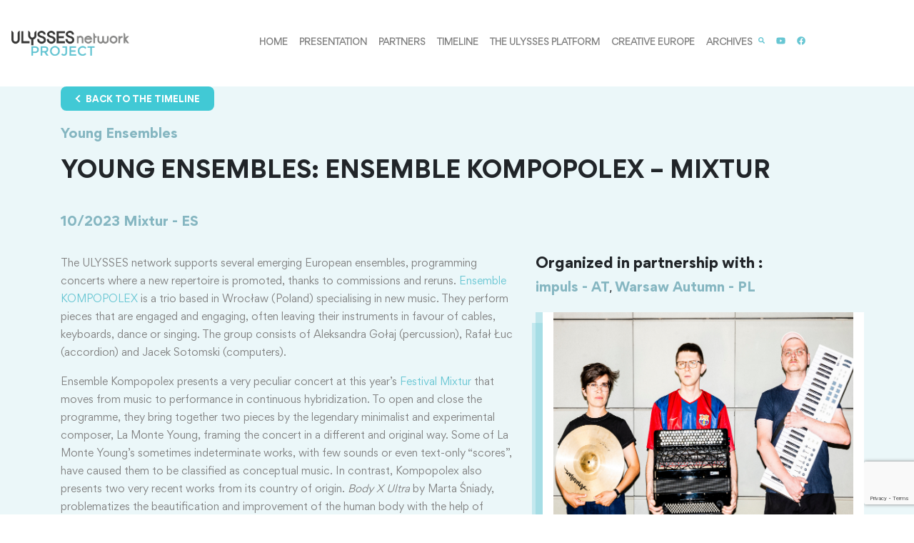

--- FILE ---
content_type: text/html; charset=UTF-8
request_url: https://project.ulysses-network.eu/event/young-ensembles-ensemble-kompopolex-mixtur/
body_size: 67955
content:

 
<head>
<meta charset="UTF-8" />
<meta name="viewport" content="width=device-width, initial-scale=1.0" />
<title>YOUNG ENSEMBLES: ENSEMBLE KOMPOPOLEX - MIXTUR - Ulysses Network Project</title>
<link rel="profile" href="http://gmpg.org/xfn/11" />



<link rel="stylesheet" href="https://project.ulysses-network.eu/wp-content/themes/ulysses/nivo-slider/themes/mini/default.css" type="text/css" media="screen" />
<link rel="stylesheet" href="https://project.ulysses-network.eu/wp-content/themes/ulysses/nivo-slider/nivo-slider.css" type="text/css" media="screen" />

<link rel="stylesheet" type="text/css" media="all" href="https://project.ulysses-network.eu/wp-content/themes/ulysses-child/style.css" />
<link rel="pingback" href="https://project.ulysses-network.eu/xmlrpc.php" />

<!-- Search Engine Optimization by Rank Math - https://rankmath.com/ -->
<meta name="description" content="The ULYSSES network supports several emerging European ensembles, programming concerts where a new repertoire is promoted, thanks to commissions and reruns."/>
<meta name="robots" content="index, follow, max-snippet:-1, max-video-preview:-1, max-image-preview:large"/>
<link rel="canonical" href="https://project.ulysses-network.eu/event/young-ensembles-ensemble-kompopolex-mixtur/" />
<meta property="og:locale" content="en_US" />
<meta property="og:type" content="article" />
<meta property="og:title" content="YOUNG ENSEMBLES: ENSEMBLE KOMPOPOLEX - MIXTUR - Ulysses Network Project" />
<meta property="og:description" content="The ULYSSES network supports several emerging European ensembles, programming concerts where a new repertoire is promoted, thanks to commissions and reruns." />
<meta property="og:url" content="https://project.ulysses-network.eu/event/young-ensembles-ensemble-kompopolex-mixtur/" />
<meta property="og:site_name" content="Ulysses Network Project" />
<meta property="article:section" content="Young Ensembles" />
<meta property="og:updated_time" content="2023-08-24T11:56:14+00:00" />
<meta property="og:image" content="https://project.ulysses-network.eu/wp-content/uploads/2023/08/smaller-kompopolex.png" />
<meta property="og:image:secure_url" content="https://project.ulysses-network.eu/wp-content/uploads/2023/08/smaller-kompopolex.png" />
<meta property="og:image:width" content="1024" />
<meta property="og:image:height" content="683" />
<meta property="og:image:alt" content="Ensemble Kompopolex" />
<meta property="og:image:type" content="image/png" />
<meta name="twitter:card" content="summary_large_image" />
<meta name="twitter:title" content="YOUNG ENSEMBLES: ENSEMBLE KOMPOPOLEX - MIXTUR - Ulysses Network Project" />
<meta name="twitter:description" content="The ULYSSES network supports several emerging European ensembles, programming concerts where a new repertoire is promoted, thanks to commissions and reruns." />
<meta name="twitter:image" content="https://project.ulysses-network.eu/wp-content/uploads/2023/08/smaller-kompopolex.png" />
<script type="application/ld+json" class="rank-math-schema">{"@context":"https://schema.org","@graph":[{"@type":"BreadcrumbList","@id":"https://project.ulysses-network.eu/event/young-ensembles-ensemble-kompopolex-mixtur/#breadcrumb","itemListElement":[{"@type":"ListItem","position":"1","item":{"@id":"https://project.ulysses-network.eu","name":"Home"}},{"@type":"ListItem","position":"2","item":{"@id":"https://project.ulysses-network.eu/event/","name":"Timeline"}},{"@type":"ListItem","position":"3","item":{"@id":"https://project.ulysses-network.eu/event/young-ensembles-ensemble-kompopolex-mixtur/","name":"YOUNG ENSEMBLES: ENSEMBLE KOMPOPOLEX &#8211; MIXTUR"}}]}]}</script>
<!-- /Rank Math WordPress SEO plugin -->

<link rel='dns-prefetch' href='//www.google.com' />
<link rel="alternate" type="application/rss+xml" title="Ulysses Network Project &raquo; Feed" href="https://project.ulysses-network.eu/feed/" />
<link rel="alternate" type="application/rss+xml" title="Ulysses Network Project &raquo; Comments Feed" href="https://project.ulysses-network.eu/comments/feed/" />
<link rel="alternate" type="application/rss+xml" title="Ulysses Network Project &raquo; Timeline Feed" href="https://project.ulysses-network.eu/event/feed/" />
<link rel="alternate" type="application/rss+xml" title="Ulysses Network Project &raquo; YOUNG ENSEMBLES: ENSEMBLE KOMPOPOLEX &#8211; MIXTUR Comments Feed" href="https://project.ulysses-network.eu/event/young-ensembles-ensemble-kompopolex-mixtur/feed/" />
<link rel="alternate" title="oEmbed (JSON)" type="application/json+oembed" href="https://project.ulysses-network.eu/wp-json/oembed/1.0/embed?url=https%3A%2F%2Fproject.ulysses-network.eu%2Fevent%2Fyoung-ensembles-ensemble-kompopolex-mixtur%2F" />
<link rel="alternate" title="oEmbed (XML)" type="text/xml+oembed" href="https://project.ulysses-network.eu/wp-json/oembed/1.0/embed?url=https%3A%2F%2Fproject.ulysses-network.eu%2Fevent%2Fyoung-ensembles-ensemble-kompopolex-mixtur%2F&#038;format=xml" />
<style id='wp-img-auto-sizes-contain-inline-css' type='text/css'>
img:is([sizes=auto i],[sizes^="auto," i]){contain-intrinsic-size:3000px 1500px}
/*# sourceURL=wp-img-auto-sizes-contain-inline-css */
</style>
<style id='wp-emoji-styles-inline-css' type='text/css'>

	img.wp-smiley, img.emoji {
		display: inline !important;
		border: none !important;
		box-shadow: none !important;
		height: 1em !important;
		width: 1em !important;
		margin: 0 0.07em !important;
		vertical-align: -0.1em !important;
		background: none !important;
		padding: 0 !important;
	}
/*# sourceURL=wp-emoji-styles-inline-css */
</style>
<style id='wp-block-library-inline-css' type='text/css'>
:root{--wp-block-synced-color:#7a00df;--wp-block-synced-color--rgb:122,0,223;--wp-bound-block-color:var(--wp-block-synced-color);--wp-editor-canvas-background:#ddd;--wp-admin-theme-color:#007cba;--wp-admin-theme-color--rgb:0,124,186;--wp-admin-theme-color-darker-10:#006ba1;--wp-admin-theme-color-darker-10--rgb:0,107,160.5;--wp-admin-theme-color-darker-20:#005a87;--wp-admin-theme-color-darker-20--rgb:0,90,135;--wp-admin-border-width-focus:2px}@media (min-resolution:192dpi){:root{--wp-admin-border-width-focus:1.5px}}.wp-element-button{cursor:pointer}:root .has-very-light-gray-background-color{background-color:#eee}:root .has-very-dark-gray-background-color{background-color:#313131}:root .has-very-light-gray-color{color:#eee}:root .has-very-dark-gray-color{color:#313131}:root .has-vivid-green-cyan-to-vivid-cyan-blue-gradient-background{background:linear-gradient(135deg,#00d084,#0693e3)}:root .has-purple-crush-gradient-background{background:linear-gradient(135deg,#34e2e4,#4721fb 50%,#ab1dfe)}:root .has-hazy-dawn-gradient-background{background:linear-gradient(135deg,#faaca8,#dad0ec)}:root .has-subdued-olive-gradient-background{background:linear-gradient(135deg,#fafae1,#67a671)}:root .has-atomic-cream-gradient-background{background:linear-gradient(135deg,#fdd79a,#004a59)}:root .has-nightshade-gradient-background{background:linear-gradient(135deg,#330968,#31cdcf)}:root .has-midnight-gradient-background{background:linear-gradient(135deg,#020381,#2874fc)}:root{--wp--preset--font-size--normal:16px;--wp--preset--font-size--huge:42px}.has-regular-font-size{font-size:1em}.has-larger-font-size{font-size:2.625em}.has-normal-font-size{font-size:var(--wp--preset--font-size--normal)}.has-huge-font-size{font-size:var(--wp--preset--font-size--huge)}.has-text-align-center{text-align:center}.has-text-align-left{text-align:left}.has-text-align-right{text-align:right}.has-fit-text{white-space:nowrap!important}#end-resizable-editor-section{display:none}.aligncenter{clear:both}.items-justified-left{justify-content:flex-start}.items-justified-center{justify-content:center}.items-justified-right{justify-content:flex-end}.items-justified-space-between{justify-content:space-between}.screen-reader-text{border:0;clip-path:inset(50%);height:1px;margin:-1px;overflow:hidden;padding:0;position:absolute;width:1px;word-wrap:normal!important}.screen-reader-text:focus{background-color:#ddd;clip-path:none;color:#444;display:block;font-size:1em;height:auto;left:5px;line-height:normal;padding:15px 23px 14px;text-decoration:none;top:5px;width:auto;z-index:100000}html :where(.has-border-color){border-style:solid}html :where([style*=border-top-color]){border-top-style:solid}html :where([style*=border-right-color]){border-right-style:solid}html :where([style*=border-bottom-color]){border-bottom-style:solid}html :where([style*=border-left-color]){border-left-style:solid}html :where([style*=border-width]){border-style:solid}html :where([style*=border-top-width]){border-top-style:solid}html :where([style*=border-right-width]){border-right-style:solid}html :where([style*=border-bottom-width]){border-bottom-style:solid}html :where([style*=border-left-width]){border-left-style:solid}html :where(img[class*=wp-image-]){height:auto;max-width:100%}:where(figure){margin:0 0 1em}html :where(.is-position-sticky){--wp-admin--admin-bar--position-offset:var(--wp-admin--admin-bar--height,0px)}@media screen and (max-width:600px){html :where(.is-position-sticky){--wp-admin--admin-bar--position-offset:0px}}

/*# sourceURL=wp-block-library-inline-css */
</style><style id='global-styles-inline-css' type='text/css'>
:root{--wp--preset--aspect-ratio--square: 1;--wp--preset--aspect-ratio--4-3: 4/3;--wp--preset--aspect-ratio--3-4: 3/4;--wp--preset--aspect-ratio--3-2: 3/2;--wp--preset--aspect-ratio--2-3: 2/3;--wp--preset--aspect-ratio--16-9: 16/9;--wp--preset--aspect-ratio--9-16: 9/16;--wp--preset--color--black: #000000;--wp--preset--color--cyan-bluish-gray: #abb8c3;--wp--preset--color--white: #ffffff;--wp--preset--color--pale-pink: #f78da7;--wp--preset--color--vivid-red: #cf2e2e;--wp--preset--color--luminous-vivid-orange: #ff6900;--wp--preset--color--luminous-vivid-amber: #fcb900;--wp--preset--color--light-green-cyan: #7bdcb5;--wp--preset--color--vivid-green-cyan: #00d084;--wp--preset--color--pale-cyan-blue: #8ed1fc;--wp--preset--color--vivid-cyan-blue: #0693e3;--wp--preset--color--vivid-purple: #9b51e0;--wp--preset--gradient--vivid-cyan-blue-to-vivid-purple: linear-gradient(135deg,rgb(6,147,227) 0%,rgb(155,81,224) 100%);--wp--preset--gradient--light-green-cyan-to-vivid-green-cyan: linear-gradient(135deg,rgb(122,220,180) 0%,rgb(0,208,130) 100%);--wp--preset--gradient--luminous-vivid-amber-to-luminous-vivid-orange: linear-gradient(135deg,rgb(252,185,0) 0%,rgb(255,105,0) 100%);--wp--preset--gradient--luminous-vivid-orange-to-vivid-red: linear-gradient(135deg,rgb(255,105,0) 0%,rgb(207,46,46) 100%);--wp--preset--gradient--very-light-gray-to-cyan-bluish-gray: linear-gradient(135deg,rgb(238,238,238) 0%,rgb(169,184,195) 100%);--wp--preset--gradient--cool-to-warm-spectrum: linear-gradient(135deg,rgb(74,234,220) 0%,rgb(151,120,209) 20%,rgb(207,42,186) 40%,rgb(238,44,130) 60%,rgb(251,105,98) 80%,rgb(254,248,76) 100%);--wp--preset--gradient--blush-light-purple: linear-gradient(135deg,rgb(255,206,236) 0%,rgb(152,150,240) 100%);--wp--preset--gradient--blush-bordeaux: linear-gradient(135deg,rgb(254,205,165) 0%,rgb(254,45,45) 50%,rgb(107,0,62) 100%);--wp--preset--gradient--luminous-dusk: linear-gradient(135deg,rgb(255,203,112) 0%,rgb(199,81,192) 50%,rgb(65,88,208) 100%);--wp--preset--gradient--pale-ocean: linear-gradient(135deg,rgb(255,245,203) 0%,rgb(182,227,212) 50%,rgb(51,167,181) 100%);--wp--preset--gradient--electric-grass: linear-gradient(135deg,rgb(202,248,128) 0%,rgb(113,206,126) 100%);--wp--preset--gradient--midnight: linear-gradient(135deg,rgb(2,3,129) 0%,rgb(40,116,252) 100%);--wp--preset--font-size--small: 13px;--wp--preset--font-size--medium: 20px;--wp--preset--font-size--large: 36px;--wp--preset--font-size--x-large: 42px;--wp--preset--spacing--20: 0.44rem;--wp--preset--spacing--30: 0.67rem;--wp--preset--spacing--40: 1rem;--wp--preset--spacing--50: 1.5rem;--wp--preset--spacing--60: 2.25rem;--wp--preset--spacing--70: 3.38rem;--wp--preset--spacing--80: 5.06rem;--wp--preset--shadow--natural: 6px 6px 9px rgba(0, 0, 0, 0.2);--wp--preset--shadow--deep: 12px 12px 50px rgba(0, 0, 0, 0.4);--wp--preset--shadow--sharp: 6px 6px 0px rgba(0, 0, 0, 0.2);--wp--preset--shadow--outlined: 6px 6px 0px -3px rgb(255, 255, 255), 6px 6px rgb(0, 0, 0);--wp--preset--shadow--crisp: 6px 6px 0px rgb(0, 0, 0);}:where(.is-layout-flex){gap: 0.5em;}:where(.is-layout-grid){gap: 0.5em;}body .is-layout-flex{display: flex;}.is-layout-flex{flex-wrap: wrap;align-items: center;}.is-layout-flex > :is(*, div){margin: 0;}body .is-layout-grid{display: grid;}.is-layout-grid > :is(*, div){margin: 0;}:where(.wp-block-columns.is-layout-flex){gap: 2em;}:where(.wp-block-columns.is-layout-grid){gap: 2em;}:where(.wp-block-post-template.is-layout-flex){gap: 1.25em;}:where(.wp-block-post-template.is-layout-grid){gap: 1.25em;}.has-black-color{color: var(--wp--preset--color--black) !important;}.has-cyan-bluish-gray-color{color: var(--wp--preset--color--cyan-bluish-gray) !important;}.has-white-color{color: var(--wp--preset--color--white) !important;}.has-pale-pink-color{color: var(--wp--preset--color--pale-pink) !important;}.has-vivid-red-color{color: var(--wp--preset--color--vivid-red) !important;}.has-luminous-vivid-orange-color{color: var(--wp--preset--color--luminous-vivid-orange) !important;}.has-luminous-vivid-amber-color{color: var(--wp--preset--color--luminous-vivid-amber) !important;}.has-light-green-cyan-color{color: var(--wp--preset--color--light-green-cyan) !important;}.has-vivid-green-cyan-color{color: var(--wp--preset--color--vivid-green-cyan) !important;}.has-pale-cyan-blue-color{color: var(--wp--preset--color--pale-cyan-blue) !important;}.has-vivid-cyan-blue-color{color: var(--wp--preset--color--vivid-cyan-blue) !important;}.has-vivid-purple-color{color: var(--wp--preset--color--vivid-purple) !important;}.has-black-background-color{background-color: var(--wp--preset--color--black) !important;}.has-cyan-bluish-gray-background-color{background-color: var(--wp--preset--color--cyan-bluish-gray) !important;}.has-white-background-color{background-color: var(--wp--preset--color--white) !important;}.has-pale-pink-background-color{background-color: var(--wp--preset--color--pale-pink) !important;}.has-vivid-red-background-color{background-color: var(--wp--preset--color--vivid-red) !important;}.has-luminous-vivid-orange-background-color{background-color: var(--wp--preset--color--luminous-vivid-orange) !important;}.has-luminous-vivid-amber-background-color{background-color: var(--wp--preset--color--luminous-vivid-amber) !important;}.has-light-green-cyan-background-color{background-color: var(--wp--preset--color--light-green-cyan) !important;}.has-vivid-green-cyan-background-color{background-color: var(--wp--preset--color--vivid-green-cyan) !important;}.has-pale-cyan-blue-background-color{background-color: var(--wp--preset--color--pale-cyan-blue) !important;}.has-vivid-cyan-blue-background-color{background-color: var(--wp--preset--color--vivid-cyan-blue) !important;}.has-vivid-purple-background-color{background-color: var(--wp--preset--color--vivid-purple) !important;}.has-black-border-color{border-color: var(--wp--preset--color--black) !important;}.has-cyan-bluish-gray-border-color{border-color: var(--wp--preset--color--cyan-bluish-gray) !important;}.has-white-border-color{border-color: var(--wp--preset--color--white) !important;}.has-pale-pink-border-color{border-color: var(--wp--preset--color--pale-pink) !important;}.has-vivid-red-border-color{border-color: var(--wp--preset--color--vivid-red) !important;}.has-luminous-vivid-orange-border-color{border-color: var(--wp--preset--color--luminous-vivid-orange) !important;}.has-luminous-vivid-amber-border-color{border-color: var(--wp--preset--color--luminous-vivid-amber) !important;}.has-light-green-cyan-border-color{border-color: var(--wp--preset--color--light-green-cyan) !important;}.has-vivid-green-cyan-border-color{border-color: var(--wp--preset--color--vivid-green-cyan) !important;}.has-pale-cyan-blue-border-color{border-color: var(--wp--preset--color--pale-cyan-blue) !important;}.has-vivid-cyan-blue-border-color{border-color: var(--wp--preset--color--vivid-cyan-blue) !important;}.has-vivid-purple-border-color{border-color: var(--wp--preset--color--vivid-purple) !important;}.has-vivid-cyan-blue-to-vivid-purple-gradient-background{background: var(--wp--preset--gradient--vivid-cyan-blue-to-vivid-purple) !important;}.has-light-green-cyan-to-vivid-green-cyan-gradient-background{background: var(--wp--preset--gradient--light-green-cyan-to-vivid-green-cyan) !important;}.has-luminous-vivid-amber-to-luminous-vivid-orange-gradient-background{background: var(--wp--preset--gradient--luminous-vivid-amber-to-luminous-vivid-orange) !important;}.has-luminous-vivid-orange-to-vivid-red-gradient-background{background: var(--wp--preset--gradient--luminous-vivid-orange-to-vivid-red) !important;}.has-very-light-gray-to-cyan-bluish-gray-gradient-background{background: var(--wp--preset--gradient--very-light-gray-to-cyan-bluish-gray) !important;}.has-cool-to-warm-spectrum-gradient-background{background: var(--wp--preset--gradient--cool-to-warm-spectrum) !important;}.has-blush-light-purple-gradient-background{background: var(--wp--preset--gradient--blush-light-purple) !important;}.has-blush-bordeaux-gradient-background{background: var(--wp--preset--gradient--blush-bordeaux) !important;}.has-luminous-dusk-gradient-background{background: var(--wp--preset--gradient--luminous-dusk) !important;}.has-pale-ocean-gradient-background{background: var(--wp--preset--gradient--pale-ocean) !important;}.has-electric-grass-gradient-background{background: var(--wp--preset--gradient--electric-grass) !important;}.has-midnight-gradient-background{background: var(--wp--preset--gradient--midnight) !important;}.has-small-font-size{font-size: var(--wp--preset--font-size--small) !important;}.has-medium-font-size{font-size: var(--wp--preset--font-size--medium) !important;}.has-large-font-size{font-size: var(--wp--preset--font-size--large) !important;}.has-x-large-font-size{font-size: var(--wp--preset--font-size--x-large) !important;}
/*# sourceURL=global-styles-inline-css */
</style>

<style id='classic-theme-styles-inline-css' type='text/css'>
/*! This file is auto-generated */
.wp-block-button__link{color:#fff;background-color:#32373c;border-radius:9999px;box-shadow:none;text-decoration:none;padding:calc(.667em + 2px) calc(1.333em + 2px);font-size:1.125em}.wp-block-file__button{background:#32373c;color:#fff;text-decoration:none}
/*# sourceURL=/wp-includes/css/classic-themes.min.css */
</style>
<link rel='stylesheet' id='contact-form-7-css' href='https://project.ulysses-network.eu/wp-content/plugins/contact-form-7/includes/css/styles.css?ver=5.4.2' type='text/css' media='all' />
<link rel='stylesheet' id='wpdiscuz-frontend-css-css' href='https://project.ulysses-network.eu/wp-content/plugins/wpdiscuz/themes/default/style.css?ver=7.2.2' type='text/css' media='all' />
<style id='wpdiscuz-frontend-css-inline-css' type='text/css'>
 #wpdcom .wpd-blog-administrator .wpd-comment-label{color:#ffffff;background-color:#00B38F;border:none}#wpdcom .wpd-blog-administrator .wpd-comment-author, #wpdcom .wpd-blog-administrator .wpd-comment-author a{color:#00B38F}#wpdcom.wpd-layout-1 .wpd-comment .wpd-blog-administrator .wpd-avatar img{border-color:#00B38F}#wpdcom.wpd-layout-2 .wpd-comment.wpd-reply .wpd-comment-wrap.wpd-blog-administrator{border-left:3px solid #00B38F}#wpdcom.wpd-layout-2 .wpd-comment .wpd-blog-administrator .wpd-avatar img{border-bottom-color:#00B38F}#wpdcom.wpd-layout-3 .wpd-blog-administrator .wpd-comment-subheader{border-top:1px dashed #00B38F}#wpdcom.wpd-layout-3 .wpd-reply .wpd-blog-administrator .wpd-comment-right{border-left:1px solid #00B38F}#wpdcom .wpd-blog-editor .wpd-comment-label{color:#ffffff;background-color:#00B38F;border:none}#wpdcom .wpd-blog-editor .wpd-comment-author, #wpdcom .wpd-blog-editor .wpd-comment-author a{color:#00B38F}#wpdcom.wpd-layout-1 .wpd-comment .wpd-blog-editor .wpd-avatar img{border-color:#00B38F}#wpdcom.wpd-layout-2 .wpd-comment.wpd-reply .wpd-comment-wrap.wpd-blog-editor{border-left:3px solid #00B38F}#wpdcom.wpd-layout-2 .wpd-comment .wpd-blog-editor .wpd-avatar img{border-bottom-color:#00B38F}#wpdcom.wpd-layout-3 .wpd-blog-editor .wpd-comment-subheader{border-top:1px dashed #00B38F}#wpdcom.wpd-layout-3 .wpd-reply .wpd-blog-editor .wpd-comment-right{border-left:1px solid #00B38F}#wpdcom .wpd-blog-author .wpd-comment-label{color:#ffffff;background-color:#00B38F;border:none}#wpdcom .wpd-blog-author .wpd-comment-author, #wpdcom .wpd-blog-author .wpd-comment-author a{color:#00B38F}#wpdcom.wpd-layout-1 .wpd-comment .wpd-blog-author .wpd-avatar img{border-color:#00B38F}#wpdcom.wpd-layout-2 .wpd-comment .wpd-blog-author .wpd-avatar img{border-bottom-color:#00B38F}#wpdcom.wpd-layout-3 .wpd-blog-author .wpd-comment-subheader{border-top:1px dashed #00B38F}#wpdcom.wpd-layout-3 .wpd-reply .wpd-blog-author .wpd-comment-right{border-left:1px solid #00B38F}#wpdcom .wpd-blog-contributor .wpd-comment-label{color:#ffffff;background-color:#00B38F;border:none}#wpdcom .wpd-blog-contributor .wpd-comment-author, #wpdcom .wpd-blog-contributor .wpd-comment-author a{color:#00B38F}#wpdcom.wpd-layout-1 .wpd-comment .wpd-blog-contributor .wpd-avatar img{border-color:#00B38F}#wpdcom.wpd-layout-2 .wpd-comment .wpd-blog-contributor .wpd-avatar img{border-bottom-color:#00B38F}#wpdcom.wpd-layout-3 .wpd-blog-contributor .wpd-comment-subheader{border-top:1px dashed #00B38F}#wpdcom.wpd-layout-3 .wpd-reply .wpd-blog-contributor .wpd-comment-right{border-left:1px solid #00B38F}#wpdcom .wpd-blog-subscriber .wpd-comment-label{color:#ffffff;background-color:#00B38F;border:none}#wpdcom .wpd-blog-subscriber .wpd-comment-author, #wpdcom .wpd-blog-subscriber .wpd-comment-author a{color:#00B38F}#wpdcom.wpd-layout-2 .wpd-comment .wpd-blog-subscriber .wpd-avatar img{border-bottom-color:#00B38F}#wpdcom.wpd-layout-3 .wpd-blog-subscriber .wpd-comment-subheader{border-top:1px dashed #00B38F}#wpdcom .wpd-blog-post_author .wpd-comment-label{color:#ffffff;background-color:#00B38F;border:none}#wpdcom .wpd-blog-post_author .wpd-comment-author, #wpdcom .wpd-blog-post_author .wpd-comment-author a{color:#00B38F}#wpdcom .wpd-blog-post_author .wpd-avatar img{border-color:#00B38F}#wpdcom.wpd-layout-1 .wpd-comment .wpd-blog-post_author .wpd-avatar img{border-color:#00B38F}#wpdcom.wpd-layout-2 .wpd-comment.wpd-reply .wpd-comment-wrap.wpd-blog-post_author{border-left:3px solid #00B38F}#wpdcom.wpd-layout-2 .wpd-comment .wpd-blog-post_author .wpd-avatar img{border-bottom-color:#00B38F}#wpdcom.wpd-layout-3 .wpd-blog-post_author .wpd-comment-subheader{border-top:1px dashed #00B38F}#wpdcom.wpd-layout-3 .wpd-reply .wpd-blog-post_author .wpd-comment-right{border-left:1px solid #00B38F}#wpdcom .wpd-blog-guest .wpd-comment-label{color:#ffffff;background-color:#00B38F;border:none}#wpdcom .wpd-blog-guest .wpd-comment-author, #wpdcom .wpd-blog-guest .wpd-comment-author a{color:#00B38F}#wpdcom.wpd-layout-3 .wpd-blog-guest .wpd-comment-subheader{border-top:1px dashed #00B38F}#comments, #respond, .comments-area, #wpdcom{}#wpdcom .ql-editor > *{color:#000000}#wpdcom .ql-editor::before{}#wpdcom .ql-toolbar{border:1px solid #000000;border-top:none}#wpdcom .ql-container{border:1px solid #000000;border-bottom:none}#wpdcom .wpd-form-row .wpdiscuz-item input[type="text"], #wpdcom .wpd-form-row .wpdiscuz-item input[type="email"], #wpdcom .wpd-form-row .wpdiscuz-item input[type="url"], #wpdcom .wpd-form-row .wpdiscuz-item input[type="color"], #wpdcom .wpd-form-row .wpdiscuz-item input[type="date"], #wpdcom .wpd-form-row .wpdiscuz-item input[type="datetime"], #wpdcom .wpd-form-row .wpdiscuz-item input[type="datetime-local"], #wpdcom .wpd-form-row .wpdiscuz-item input[type="month"], #wpdcom .wpd-form-row .wpdiscuz-item input[type="number"], #wpdcom .wpd-form-row .wpdiscuz-item input[type="time"], #wpdcom textarea, #wpdcom select{border:1px solid #000000;color:#000000}#wpdcom .wpd-form-row .wpdiscuz-item textarea{border:1px solid #000000}#wpdcom input::placeholder, #wpdcom textarea::placeholder, #wpdcom input::-moz-placeholder, #wpdcom textarea::-webkit-input-placeholder{}#wpdcom .wpd-comment-text{color:#000000}#wpdcom .wpd-thread-head .wpd-thread-info{border-bottom:2px solid #52c6cc}#wpdcom .wpd-thread-head .wpd-thread-info.wpd-reviews-tab svg{fill:#52c6cc}#wpdcom .wpd-thread-head .wpdiscuz-user-settings{border-bottom:2px solid #52c6cc}#wpdcom .wpd-thread-head .wpdiscuz-user-settings:hover{color:#52c6cc}#wpdcom .wpd-comment .wpd-follow-link:hover{color:#52c6cc}#wpdcom .wpd-comment-status .wpd-sticky{color:#52c6cc}#wpdcom .wpd-thread-filter .wpdf-active{color:#52c6cc;border-bottom-color:#52c6cc}#wpdcom .wpd-comment-info-bar{border:1px dashed #75d2d7;background:#eefafa}#wpdcom .wpd-comment-info-bar .wpd-current-view i{color:#52c6cc}#wpdcom .wpd-filter-view-all:hover{background:#52c6cc}#wpdcom .wpdiscuz-item .wpdiscuz-rating > label{color:#DDDDDD}#wpdcom .wpdiscuz-item .wpdiscuz-rating:not(:checked) > label:hover, .wpdiscuz-rating:not(:checked) > label:hover ~ label{}#wpdcom .wpdiscuz-item .wpdiscuz-rating > input ~ label:hover, #wpdcom .wpdiscuz-item .wpdiscuz-rating > input:not(:checked) ~ label:hover ~ label, #wpdcom .wpdiscuz-item .wpdiscuz-rating > input:not(:checked) ~ label:hover ~ label{color:#FFED85}#wpdcom .wpdiscuz-item .wpdiscuz-rating > input:checked ~ label:hover, #wpdcom .wpdiscuz-item .wpdiscuz-rating > input:checked ~ label:hover, #wpdcom .wpdiscuz-item .wpdiscuz-rating > label:hover ~ input:checked ~ label, #wpdcom .wpdiscuz-item .wpdiscuz-rating > input:checked + label:hover ~ label, #wpdcom .wpdiscuz-item .wpdiscuz-rating > input:checked ~ label:hover ~ label, .wpd-custom-field .wcf-active-star, #wpdcom .wpdiscuz-item .wpdiscuz-rating > input:checked ~ label{color:#FFD700}#wpd-post-rating .wpd-rating-wrap .wpd-rating-stars svg .wpd-star{fill:#DDDDDD}#wpd-post-rating .wpd-rating-wrap .wpd-rating-stars svg .wpd-active{fill:#FFD700}#wpd-post-rating .wpd-rating-wrap .wpd-rate-starts svg .wpd-star{fill:#DDDDDD}#wpd-post-rating .wpd-rating-wrap .wpd-rate-starts:hover svg .wpd-star{fill:#FFED85}#wpd-post-rating.wpd-not-rated .wpd-rating-wrap .wpd-rate-starts svg:hover ~ svg .wpd-star{fill:#DDDDDD}.wpdiscuz-post-rating-wrap .wpd-rating .wpd-rating-wrap .wpd-rating-stars svg .wpd-star{fill:#DDDDDD}.wpdiscuz-post-rating-wrap .wpd-rating .wpd-rating-wrap .wpd-rating-stars svg .wpd-active{fill:#FFD700}#wpdcom .wpd-comment .wpd-follow-active{color:#ff7a00}#wpdcom .page-numbers{color:#555;border:#555 1px solid}#wpdcom span.current{background:#555}#wpdcom.wpd-layout-1 .wpd-new-loaded-comment > .wpd-comment-wrap > .wpd-comment-right{background:#FFFAD6}#wpdcom.wpd-layout-2 .wpd-new-loaded-comment.wpd-comment > .wpd-comment-wrap > .wpd-comment-right{background:#FFFAD6}#wpdcom.wpd-layout-2 .wpd-new-loaded-comment.wpd-comment.wpd-reply > .wpd-comment-wrap > .wpd-comment-right{background:transparent}#wpdcom.wpd-layout-2 .wpd-new-loaded-comment.wpd-comment.wpd-reply > .wpd-comment-wrap{background:#FFFAD6}#wpdcom.wpd-layout-3 .wpd-new-loaded-comment.wpd-comment > .wpd-comment-wrap > .wpd-comment-right{background:#FFFAD6}#wpdcom .wpd-follow:hover i, #wpdcom .wpd-unfollow:hover i, #wpdcom .wpd-comment .wpd-follow-active:hover i{color:#52c6cc}#wpdcom .wpdiscuz-readmore{cursor:pointer;color:#52c6cc}.wpd-custom-field .wcf-pasiv-star, #wpcomm .wpdiscuz-item .wpdiscuz-rating > label{color:#DDDDDD}.wpd-wrapper .wpd-list-item.wpd-active{border-top:3px solid #52c6cc}#wpdcom.wpd-layout-2 .wpd-comment.wpd-reply.wpd-unapproved-comment .wpd-comment-wrap{border-left:3px solid #FFFAD6}#wpdcom.wpd-layout-3 .wpd-comment.wpd-reply.wpd-unapproved-comment .wpd-comment-right{border-left:1px solid #FFFAD6}#wpdcom .wpd-prim-button{background-color:#52c6cc;color:#FFFFFF}#wpdcom .wpd_label__check i.wpdicon-on{color:#52c6cc;border:1px solid #a9e3e6}#wpd-bubble-wrapper #wpd-bubble-all-comments-count{color:#52c6cc}#wpd-bubble-wrapper > div{background-color:#52c6cc}#wpd-bubble-wrapper > #wpd-bubble #wpd-bubble-add-message{background-color:#52c6cc}#wpd-bubble-wrapper > #wpd-bubble #wpd-bubble-add-message::before{border-left-color:#52c6cc;border-right-color:#52c6cc}#wpd-bubble-wrapper.wpd-right-corner > #wpd-bubble #wpd-bubble-add-message::before{border-left-color:#52c6cc;border-right-color:#52c6cc}.wpd-inline-icon-wrapper path.wpd-inline-icon-first{fill:#52c6cc}.wpd-inline-icon-count{background-color:#52c6cc}.wpd-inline-icon-count::before{border-right-color:#52c6cc}.wpd-inline-form-wrapper::before{border-bottom-color:#52c6cc}.wpd-inline-form-question{background-color:#52c6cc}.wpd-inline-form{background-color:#52c6cc}.wpd-last-inline-comments-wrapper{border-color:#52c6cc}.wpd-last-inline-comments-wrapper::before{border-bottom-color:#52c6cc}.wpd-last-inline-comments-wrapper .wpd-view-all-inline-comments{background:#52c6cc}.wpd-last-inline-comments-wrapper .wpd-view-all-inline-comments:hover,.wpd-last-inline-comments-wrapper .wpd-view-all-inline-comments:active,.wpd-last-inline-comments-wrapper .wpd-view-all-inline-comments:focus{background-color:#52c6cc}#wpdcom .ql-snow .ql-tooltip[data-mode="link"]::before{content:"Enter link:"}#wpdcom .ql-snow .ql-tooltip.ql-editing a.ql-action::after{content:"Save"}#wpcomm .wmu-active{border-bottom:1px solid #52c6cc}.comments-area{width:auto}
/*# sourceURL=wpdiscuz-frontend-css-inline-css */
</style>
<link rel='stylesheet' id='wpdiscuz-fa-css' href='https://project.ulysses-network.eu/wp-content/plugins/wpdiscuz/assets/third-party/font-awesome-5.13.0/css/fa.min.css?ver=7.2.2' type='text/css' media='all' />
<link rel='stylesheet' id='wpdiscuz-combo-css-css' href='https://project.ulysses-network.eu/wp-content/plugins/wpdiscuz/assets/css/wpdiscuz-combo.min.css?ver=6.9' type='text/css' media='all' />
<link rel='stylesheet' id='wmu-frontend-css-css' href='https://project.ulysses-network.eu/wp-content/plugins/wpdiscuz-media-uploader/assets/css/wmu-frontend.min.css?ver=7.0.9' type='text/css' media='all' />
<link rel='stylesheet' id='global-style-css' href='https://project.ulysses-network.eu/wp-content/themes/ulysses-child/assets/css/global.css?ver=6.9' type='text/css' media='all' />
<link rel='stylesheet' id='bootstrap-style-css' href='https://project.ulysses-network.eu/wp-content/themes/ulysses-child/assets/css/bootstrap.min.css?ver=6.9' type='text/css' media='all' />
<link rel='stylesheet' id='carousel-css-css' href='https://project.ulysses-network.eu/wp-content/themes/ulysses-child/assets/lib/owl.carousel.min.css?ver=6.9' type='text/css' media='all' />
<link rel='stylesheet' id='carousel-theme-css' href='https://project.ulysses-network.eu/wp-content/themes/ulysses-child/assets/lib/owl.theme.default.min.css?ver=6.9' type='text/css' media='all' />
<link rel='stylesheet' id='pop-image-css' href='https://project.ulysses-network.eu/wp-content/themes/ulysses-child/assets/css/image_pop.css?ver=6.9' type='text/css' media='all' />
<link rel='stylesheet' id='leaflet-style-css' href='https://project.ulysses-network.eu/wp-content/themes/ulysses-child/assets/css/leaflet.css?ver=6.9' type='text/css' media='all' />
<link rel='stylesheet' id='video-conferencing-with-zoom-api-css' href='https://project.ulysses-network.eu/wp-content/plugins/video-conferencing-with-zoom-api/assets/public/css/style.min.css?ver=3.9.2' type='text/css' media='all' />
<script type="text/javascript" src="https://project.ulysses-network.eu/wp-includes/js/jquery/jquery.min.js?ver=3.7.1" id="jquery-core-js"></script>
<script type="text/javascript" src="https://project.ulysses-network.eu/wp-includes/js/jquery/jquery-migrate.min.js?ver=3.4.1" id="jquery-migrate-js"></script>
<script type="text/javascript" src="https://project.ulysses-network.eu/wp-content/themes/ulysses-child/assets/js/bootstrap.js?ver=6.9" id="bootstrap-script-js"></script>
<script type="text/javascript" src="https://project.ulysses-network.eu/wp-content/themes/ulysses-child/assets/js/header.js%20?ver=6.9" id="admin-map-script-js"></script>
<script type="text/javascript" src="https://project.ulysses-network.eu/wp-content/themes/ulysses-child/assets/js/owl.carousel.min.js?ver=1" id="carousel-script-js"></script>
<script type="text/javascript" src="https://project.ulysses-network.eu/wp-content/themes/ulysses-child/assets/js/carousel.js?ver=6.9" id="carousel-js"></script>
<script type="text/javascript" src="https://project.ulysses-network.eu/wp-content/themes/ulysses-child/assets/js/pop_image.js%20?ver=6.9" id="pop-image-js"></script>
<script type="text/javascript" src="https://project.ulysses-network.eu/wp-content/themes/ulysses-child/assets/js/leaflet.js%20?ver=6.9" id="leaflet-script-js"></script>
<script type="text/javascript" id="map-script-js-extra">
/* <![CDATA[ */
var data = {"ajax_url":"https://project.ulysses-network.eu/wp-admin/admin-ajax.php","cords":[]};
//# sourceURL=map-script-js-extra
/* ]]> */
</script>
<script type="text/javascript" src="https://project.ulysses-network.eu/wp-content/themes/ulysses-child/assets/js/map.js%20?ver=6.9" id="map-script-js"></script>
<script type="text/javascript" src="https://project.ulysses-network.eu/wp-content/themes/ulysses-child/assets/js/comment_actions.js%20?ver=6.9" id="comment-actions-script-js"></script>
<script type="text/javascript" id="curator-script-js-extra">
/* <![CDATA[ */
var my_ajax_object = {"ajax_url":"https://project.ulysses-network.eu/wp-admin/admin-ajax.php","post_id":"599429"};
//# sourceURL=curator-script-js-extra
/* ]]> */
</script>
<script type="text/javascript" src="https://project.ulysses-network.eu/wp-content/themes/ulysses-child/assets/js/curator_pagination.js?ver=6.9" id="curator-script-js"></script>
<link rel="https://api.w.org/" href="https://project.ulysses-network.eu/wp-json/" /><link rel="EditURI" type="application/rsd+xml" title="RSD" href="https://project.ulysses-network.eu/xmlrpc.php?rsd" />
<meta name="generator" content="WordPress 6.9" />
<link rel='shortlink' href='https://project.ulysses-network.eu/?p=599429' />
<link rel="icon" href="https://project.ulysses-network.eu/wp-content/uploads/2021/11/favicon.ico" sizes="32x32" />
<link rel="icon" href="https://project.ulysses-network.eu/wp-content/uploads/2021/11/favicon.ico" sizes="192x192" />
<link rel="apple-touch-icon" href="https://project.ulysses-network.eu/wp-content/uploads/2021/11/favicon.ico" />
<meta name="msapplication-TileImage" content="https://project.ulysses-network.eu/wp-content/uploads/2021/11/favicon.ico" />
<script src="https://project.ulysses-network.eu/wp-content/themes/ulysses/js/jquery-1.7.1.min.js"></script>
<script src="https://project.ulysses-network.eu/wp-content/themes/ulysses/nivo-slider/jquery.nivo.slider.js"></script>
</head>
<nav class="  navbar navbar-expand-lg navbar-default ">
  <a class="navbar-brand" href="https://project.ulysses-network.eu">
    <img id="nav-logo" class="navbar-logo" src="https://project.ulysses-network.eu/wp-content/themes/ulysses/images/UlyssesNetwork-project.png" title="Ulysses Network Project" />
  </a>
  <button class="navbar-toggler" type="button" data-toggle="collapse" data-target="#navbarSupportedContent" aria-controls="navbarSupportedContent" aria-expanded="false" aria-label="Toggle navigation">
    <span class="navbar-toggler-icon"></span>
  </button>
  <div class="collapse navbar-collapse" id="navbarSupportedContent">
      <ul id="menu-head" class="navbar-nav   navbar-right" itemscope itemtype="http://www.schema.org/SiteNavigationElement"><li  id="menu-item-2427" class="menu-item menu-item-type-custom menu-item-object-custom menu-item-home menu-item-2427 nav-item"><a itemprop="url" href="https://project.ulysses-network.eu/" class="nav-link "><span itemprop="name">Home</span></a></li>
<li  id="menu-item-194" class="menu-item menu-item-type-post_type menu-item-object-page menu-item-194 nav-item"><a itemprop="url" href="https://project.ulysses-network.eu/presentation/" class="nav-link "><span itemprop="name">Presentation</span></a></li>
<li  id="menu-item-2515" class="menu-item menu-item-type-post_type menu-item-object-page menu-item-2515 nav-item"><a itemprop="url" href="https://project.ulysses-network.eu/partners/" class="nav-link "><span itemprop="name">Partners</span></a></li>
<li  id="menu-item-1436" class="menu-item menu-item-type-post_type menu-item-object-page menu-item-1436 nav-item"><a itemprop="url" href="https://project.ulysses-network.eu/timeline/" class="nav-link "><span itemprop="name">Timeline</span></a></li>
<li  id="menu-item-211" class="menu-item menu-item-type-post_type menu-item-object-page menu-item-211 nav-item"><a itemprop="url" href="https://project.ulysses-network.eu/ulysses-platform/" class="nav-link "><span itemprop="name">The ULYSSES Platform</span></a></li>
<li  id="menu-item-197" class="menu-item menu-item-type-post_type menu-item-object-page menu-item-197 nav-item"><a itemprop="url" href="https://project.ulysses-network.eu/european-commission/" class="nav-link "><span itemprop="name">Creative Europe</span></a></li>
<li  id="menu-item-518653" class="archive_link menu-item menu-item-type-custom menu-item-object-custom menu-item-has-children dropdown menu-item-518653 nav-item"><a href="#" data-toggle="dropdown" aria-haspopup="true" aria-expanded="false" class="nav-link " id="menu-item-dropdown-518653"><span itemprop="name">Archives</span></a>
<ul class="dropdown-menu" aria-labelledby="menu-item-dropdown-518653">
	<li  id="menu-item-437698" class="menu-item menu-item-type-custom menu-item-object-custom menu-item-437698 nav-item"><a itemprop="url" href="http://archive1620.project.ulysses-network.eu/" class="nav-link "><span itemprop="name">Archive 16.20</span></a></li>
	<li  id="menu-item-2436" class="menu-item menu-item-type-custom menu-item-object-custom menu-item-2436 nav-item"><a itemprop="url" href="http://archive1216.project.ulysses-network.eu/" class="nav-link "><span itemprop="name">Archive 12.16</span></a></li>
</ul>
</li>
<i id="search_button" class="fas fa-search "></i><i id="remove_button" class="fas fa-times "></i>  <form method="get" id="searchform" action="https://project.ulysses-network.eu/" class="form-inline my-2 my-lg-0"><input type="text" name="s" id="s" class=" border form-control mr-sm-2" type="search"  aria-label="Search">
     <input  name="submit" id="searchsubmit" value="Search"  class="btn btn-outline-secondary my-2 my-sm-0" type="submit">
   </form><li  class="menu-item menu-item-type-custom menu-item-object-custom menu-item-home active nav-item"><a class="nav-link icons"  target="_blank" href="https://www.youtube.com/channel/UC7c2yZOK_4pOo5-kK_9J_Ug" title="You Tube"><i class="fab fa-youtube"></i></a></li><li  class="menu-item menu-item-type-custom menu-item-object-custom menu-item-home active nav-item"><a class="nav-link icons"  target="_blank" href="http://www.facebook.com/pages/Ulysses-Network/283280965104778" title="Facebook"><i class="fab fa-facebook"></i></a></li></ul>
 


  </div>
  
  
        
</nav>


<body>


			<div class="description_wrapper">
			<div class="container">
			<a class="description_button timeline_back_button event_back_btn" href="https://project.ulysses-network.eu/timeline">
							<i class="fas fa-chevron-left"></i>
							Back to the  Timeline
						</a>
						<a class="event_category young-ensembles" href="https://project.ulysses-network.eu/thematic/young-ensembles/">
							Young Ensembles						</a>
						
						<h2 class="description_title">YOUNG ENSEMBLES: ENSEMBLE KOMPOPOLEX &#8211; MIXTUR</h2>
				<div class="row">
					<div class="col-md-7 event_container">
			
						<span class="event_category young-ensembles">
							10/2023						</span>

							 <span class="event_category young-ensembles">Mixtur - ES</span>						<div class="description_text">
							<p>The ULYSSES network supports several emerging European ensembles, programming concerts where a new repertoire is promoted, thanks to commissions and reruns. <span class="font3"><a href="http://www.kompopolex.pl/" target="_blank" rel="noopener">Ensemble KOMPOPOLEX</a> is a trio based in Wrocław (Poland) specialising in new music. They perform pieces that are engaged and engaging, often leaving their instruments in favour of cables, keyboards, dance or singing. The group consists of Aleksandra Gołaj (percussion), Rafał Łuc (accordion) and Jacek Sotomski (computers).</span></p>
<p>Ensemble Kompopolex presents a very peculiar concert at this year&#8217;s <a href="https://mixturbcn.com/" target="_blank" rel="noopener">Festival Mixtur</a> that moves from music to performance in continuous hybridization. To open and close the programme, they bring together two pieces by the legendary minimalist and experimental composer, La Monte Young, framing the concert in a different and original way. Some of La Monte Young’s sometimes indeterminate works, with few sounds or even text-only “scores”, have caused them to be classified as conceptual music. In contrast, Kompopolex also presents two very recent works from its country of origin. <em>Body X Ultra</em> by Marta Śniady, problematizes the beautification and improvement of the human body with the help of technology. <em>Breathe</em> by Rafał Ryterski deals with some social movements and political demands, which took place in 2020, giving a breath with its presence in the public space and in society as a whole.</p>
<p>Let’s change geography now, to northern Europe (specifically Norway), with <em>Memory Box #2</em> by Martin A. Hirsti-Kvam. As the title suggests, this piece emerges from a box full of everyday objects and sounds that come to life with transducers, projections and choreographed movements.</p>
<p>Last, renowned Irish composer Jennifer Walshe, with a work <em>EVERYTHING YOU HAVE HAS BEEN TAKEN TO A DEPOSIT SOMEWHERE</em>, will focus on the performative aspect and the use of different objects in the performance. A piece that perfectly characterizes the original proposal of the Ensemble Kompopolex in this concert.</p>
<p><strong>DATE AND PLACE</strong></p>
<p>14 October 2023, <a href="https://naubostik.com/" target="_blank" rel="noopener">Nau Bostik</a>, Barcelona</p>
<p><strong>PROGRAMME</strong></p>
<p><strong>La Monte Young </strong>(US)<strong>: </strong><em>Composition #10 </em>(1960) –</p>
<p><strong>Marta Śniady </strong>(PL)<strong>: </strong><em>Body X Ultra </em>(2023) – 7’</p>
<p><strong>Martin A. Hirsti-Kvam </strong>(NO): <em>New piece </em>(2023) &#8211; 11&#8242;</p>
<p><strong>Jennifer Walshe</strong> (IE): <em>EVERYTHING YOU OWN HAS BEEN TAKEN TO A DEPOT SOMEWHERE</em> (2013) – 11’</p>
<p><strong>Rafał Ryterski</strong> (PO): <em>Breathe </em>(2021)  – 13’</p>
<p><strong>La Monte Young</strong> (US): <em>Composition #13</em> (1960)  – 10’’</p>
<p><img fetchpriority="high" decoding="async" class="alignnone wp-image-599431 size-full" src="https://project.ulysses-network.eu/wp-content/uploads/2023/08/smaller-kompopolex.png" alt="Ensemble Kompopolex" width="1024" height="683" srcset="https://project.ulysses-network.eu/wp-content/uploads/2023/08/smaller-kompopolex.png 1024w, https://project.ulysses-network.eu/wp-content/uploads/2023/08/smaller-kompopolex-360x240.png 360w, https://project.ulysses-network.eu/wp-content/uploads/2023/08/smaller-kompopolex-500x333.png 500w, https://project.ulysses-network.eu/wp-content/uploads/2023/08/smaller-kompopolex-768x512.png 768w, https://project.ulysses-network.eu/wp-content/uploads/2023/08/smaller-kompopolex-495x330.png 495w" sizes="(max-width: 1024px) 100vw, 1024px" /></p>
						</div>
					</div>

					<div class="col-md-5">

						


						<div class="event-partnership">
															<h5 class="activities-title">Organized in partnership with :</h5>
							<span class="event_category young-ensembles">impuls - AT</span>, <span class="event_category young-ensembles">Warsaw Autumn - PL</span>
						</div>
						<div class="event_image">
							<div class="description_wrap row">
								<img width="500" height="333" src="https://project.ulysses-network.eu/wp-content/uploads/2023/08/smaller-kompopolex-500x333.png" class="attachment-large size-large wp-post-image" alt="Ensemble Kompopolex" decoding="async" srcset="https://project.ulysses-network.eu/wp-content/uploads/2023/08/smaller-kompopolex-500x333.png 500w, https://project.ulysses-network.eu/wp-content/uploads/2023/08/smaller-kompopolex-360x240.png 360w, https://project.ulysses-network.eu/wp-content/uploads/2023/08/smaller-kompopolex-768x512.png 768w, https://project.ulysses-network.eu/wp-content/uploads/2023/08/smaller-kompopolex-495x330.png 495w, https://project.ulysses-network.eu/wp-content/uploads/2023/08/smaller-kompopolex.png 1024w" sizes="(max-width: 500px) 100vw, 500px" />
							</div>
						</div>
					</div>
				</div>
			</div>
		</div>
		<div class="container comment_main_container" style="margin-top: 32px">
			
<div class="container event_pagination_container">
    <div class="timeline-nav row justify-content-between mb-4">
        <span class="nav-event-btn">
                            <i class="fas fa-angle-double-left fa-3x"></i>
                <a href="https://project.ulysses-network.eu/event/replay-cultural-heritage-conservatories-at-mixtur/" rel="prev">REPLAY CULTURAL HERITAGE - CONSERVATORIES AT MIXTUR</a>
                    </span>
        <span class="nav-event-btn">
                            <a href="https://project.ulysses-network.eu/event/ulysses-online-10/" rel="next">ULYSSES Online #10 with Jacob Gotlib & Wilfried Wendling: the contemporary music composer today</a>
                <i class="fas fa-angle-double-right fa-3x"></i>
                    </span>
    </div>
</div>
		</div>

		<div class="container" id="curator_container" >

			
    <div class="row" ></div>		</div>

	


	<footer>
  <div class="container">
  <div class="row">
    <!-- le premier colonne du footer -->
    <div class="col-md-4">
      <!-- logo -->
      <h1><img id="logo" src="https://project.ulysses-network.eu/wp-content/themes/ulysses/images/UlyssesNetwork-project.png" title="Ulysses Network Project" /></h1>
      <!-- la div du Logo -->
      <div class="footer_logo"></div>
      <!-- la paragraph du footer -->
      <div class="footer_para"></div>
      <!-- la nav_menu du footer -->
      <div id="nav1">
        <ul id="menu-foot" class="menu" itemscope itemtype="http://www.schema.org/SiteNavigationElement"><li id="menu-item-221" class="menu-item menu-item-type-post_type menu-item-object-page menu-item-221"><a href="https://project.ulysses-network.eu/contact/">Contact</a></li>
<li id="menu-item-219" class="menu-item menu-item-type-post_type menu-item-object-page menu-item-219"><a href="https://project.ulysses-network.eu/legal/">Legal</a></li>
<li id="menu-item-2574" class="menu-item menu-item-type-post_type menu-item-object-page menu-item-2574"><a href="https://project.ulysses-network.eu/newsletter/">Newsletter</a></li>
</ul>      </div>
      <div class="footer_para">The ULYSSES Network © 2026      </div>
      <div id="eacea"><img src="https://project.ulysses-network.eu/wp-content/themes/ulysses-child/assets/css/images/footer_euro_image_right.png" /></div>
    </div>
    <div class="clear"></div>
    <!-- deuxieme colonne : useful links = la main menu sans les boutons home + presentation -->
    <div class="col-md-4">
      <div id="signup_mail">
        <h6 class="nav2_header">About</h6>
        <p class="about-para">
        The ULYSSES Network project was originally inspired by an illustrious generation of 18th Century artists who wandered all across Europe, visiting at each “stop” along the way the greatest master’s workshops in order to improve and to complete their skills. In this spirit, it is the goal of the ULYSSES partner institutions and associated partners to propose and construct a variety of opportunities that target particular needs and offer unique work conditions to young artists all over Europe. 
        </p>
      
      </div>
    </div>
    <!-- troisieme colonne : sign-up to the mailing lis -->
    <div class="col-md-4">
      <h6 class="nav2_header">Useful Links</h6>
      <div id="nav2">
        <ul id="menu-head-1" class="menu" itemscope itemtype="http://www.schema.org/SiteNavigationElement"><li class="menu-item menu-item-type-custom menu-item-object-custom menu-item-home menu-item-2427"><a href="https://project.ulysses-network.eu/">Home</a></li>
<li class="menu-item menu-item-type-post_type menu-item-object-page menu-item-194"><a href="https://project.ulysses-network.eu/presentation/">Presentation</a></li>
<li class="menu-item menu-item-type-post_type menu-item-object-page menu-item-2515"><a href="https://project.ulysses-network.eu/partners/">Partners</a></li>
<li class="menu-item menu-item-type-post_type menu-item-object-page menu-item-1436"><a href="https://project.ulysses-network.eu/timeline/">Timeline</a></li>
<li class="menu-item menu-item-type-post_type menu-item-object-page menu-item-211"><a href="https://project.ulysses-network.eu/ulysses-platform/">The ULYSSES Platform</a></li>
<li class="menu-item menu-item-type-post_type menu-item-object-page menu-item-197"><a href="https://project.ulysses-network.eu/european-commission/">Creative Europe</a></li>
<li class="archive_link menu-item menu-item-type-custom menu-item-object-custom menu-item-has-children menu-item-518653"><a href="#">Archives</a>
<ul class="sub-menu">
	<li class="menu-item menu-item-type-custom menu-item-object-custom menu-item-437698"><a href="http://archive1620.project.ulysses-network.eu/">Archive 16.20</a></li>
	<li class="menu-item menu-item-type-custom menu-item-object-custom menu-item-2436"><a href="http://archive1216.project.ulysses-network.eu/">Archive 12.16</a></li>
</ul>
</li>
</ul>
        <div class="clear"></div>
      </div>
    </div>
    
  </div>
  </div>
</footer>

<script type="text/javascript">
  window.___gcfg = {
    lang: 'fr'
  };

  (function() {
    var po = document.createElement('script');
    po.type = 'text/javascript';
    po.async = true;
    po.src = 'https://apis.google.com/js/plusone.js';
    var s = document.getElementsByTagName('script')[0];
    s.parentNode.insertBefore(po, s);
  })();
</script>
<script type="text/javascript">
  var _gaq = _gaq || [];
  _gaq.push(['_setAccount', 'UA-34398506-1']);
  _gaq.push(['_trackPageview']);

  (function() {
    var ga = document.createElement('script');
    ga.type = 'text/javascript';
    ga.async = true;
    ga.src = ('https:' == document.location.protocol ? 'https://ssl' : 'http://www') + '.google-analytics.com/ga.js';
    var s = document.getElementsByTagName('script')[0];
    s.parentNode.insertBefore(ga, s);
  })();
</script>

<script type="speculationrules">
{"prefetch":[{"source":"document","where":{"and":[{"href_matches":"/*"},{"not":{"href_matches":["/wp-*.php","/wp-admin/*","/wp-content/uploads/*","/wp-content/*","/wp-content/plugins/*","/wp-content/themes/ulysses-child/*","/wp-content/themes/ulysses/*","/*\\?(.+)"]}},{"not":{"selector_matches":"a[rel~=\"nofollow\"]"}},{"not":{"selector_matches":".no-prefetch, .no-prefetch a"}}]},"eagerness":"conservative"}]}
</script>
<a href='javascript:void(0);' id='wpdUserContentInfoAnchor' style='display:none;' rel='#wpdUserContentInfo' data-wpd-lity>wpDiscuz</a><div id='wpdUserContentInfo' style='overflow:auto;background:#FDFDF6;padding:20px;width:600px;max-width:100%;border-radius:6px;' class='lity-hide'></div><div id='wpd-editor-source-code-wrapper-bg'></div><div id='wpd-editor-source-code-wrapper'><textarea id='wpd-editor-source-code'></textarea><button id='wpd-insert-source-code'>Insert</button><input type='hidden' id='wpd-editor-uid' /></div><script src="https://use.fontawesome.com/releases/v5.15.3/js/all.js" data-auto-replace-svg="nest"></script><script type="text/javascript" src="https://project.ulysses-network.eu/wp-includes/js/dist/vendor/wp-polyfill.min.js?ver=3.15.0" id="wp-polyfill-js"></script>
<script type="text/javascript" id="contact-form-7-js-extra">
/* <![CDATA[ */
var wpcf7 = {"api":{"root":"https://project.ulysses-network.eu/wp-json/","namespace":"contact-form-7/v1"}};
//# sourceURL=contact-form-7-js-extra
/* ]]> */
</script>
<script type="text/javascript" src="https://project.ulysses-network.eu/wp-content/plugins/contact-form-7/includes/js/index.js?ver=5.4.2" id="contact-form-7-js"></script>
<script type="text/javascript" id="wpdiscuz-combo-js-js-extra">
/* <![CDATA[ */
var wpdiscuzAjaxObj = {"wc_hide_replies_text":"Hide Replies","wc_show_replies_text":"View Replies","wc_msg_required_fields":"Please fill out required fields","wc_invalid_field":"Some of field value is invalid","wc_error_empty_text":"please fill out this field to update","wc_error_url_text":"url is invalid","wc_error_email_text":"email address is invalid","wc_invalid_captcha":"Invalid Captcha Code","wc_login_to_vote":"You Must Be Logged In To Vote","wc_deny_voting_from_same_ip":"You are not allowed to vote for this update","wc_self_vote":"You cannot vote for your update","wc_vote_only_one_time":"You've already voted for this update","wc_voting_error":"Voting Error","wc_comment_edit_not_possible":"Sorry, this update is no longer possible to edit","wc_comment_not_updated":"Sorry, the update was not updated","wc_comment_not_edited":"You've not made any changes","wc_msg_input_min_length":"Input is too short","wc_msg_input_max_length":"Input is too long","wc_spoiler_title":"Spoiler Title","wc_cannot_rate_again":"You cannot rate again","wc_not_allowed_to_rate":"You're not allowed to rate here","wc_follow_user":"Follow this user","wc_unfollow_user":"Unfollow this user","wc_follow_success":"You started following this comment author","wc_follow_canceled":"You stopped following this comment author.","wc_follow_email_confirm":"Please check your email and confirm the user following request.","wc_follow_email_confirm_fail":"Sorry, we couldn't send confirmation email.","wc_follow_login_to_follow":"Please login to follow users.","wc_follow_impossible":"We are sorry, but you can't follow this user.","wc_follow_not_added":"Following failed. Please try again later.","is_user_logged_in":"","commentListLoadType":"0","commentListUpdateType":"0","commentListUpdateTimer":"30","liveUpdateGuests":"0","wordpressThreadCommentsDepth":"5","wordpressIsPaginate":"","commentTextMaxLength":"0","replyTextMaxLength":"0","commentTextMinLength":"1","replyTextMinLength":"1","storeCommenterData":"100000","socialLoginAgreementCheckbox":"1","enableFbLogin":"0","fbUseOAuth2":"0","enableFbShare":"0","facebookAppID":"","facebookUseOAuth2":"0","enableGoogleLogin":"0","googleClientID":"","googleClientSecret":"","cookiehash":"9db7fbb894baa72a9a4c606b5d836a10","isLoadOnlyParentComments":"1","scrollToComment":"1","commentFormView":"collapsed","enableDropAnimation":"1","isNativeAjaxEnabled":"1","enableBubble":"0","bubbleLiveUpdate":"0","bubbleHintTimeout":"45","bubbleHintHideTimeout":"10","cookieHideBubbleHint":"wpdiscuz_hide_bubble_hint","bubbleShowNewCommentMessage":"0","bubbleLocation":"right_corner","firstLoadWithAjax":"0","wc_copied_to_clipboard":"Copied to clipboard!","inlineFeedbackAttractionType":"blink","loadRichEditor":"1","wpDiscuzReCaptchaSK":"","wpDiscuzReCaptchaTheme":"light","wpDiscuzReCaptchaVersion":"2.0","wc_captcha_show_for_guest":"0","wc_captcha_show_for_members":"0","wpDiscuzIsShowOnSubscribeForm":"0","wmuEnabled":"1","wmuInput":"wmu_files","wmuMaxFileCount":"20","wmuMaxFileSize":"2097152","wmuPostMaxSize":"8388608","wmuIsLightbox":"1","wmuMimeTypes":{"jpg":"image/jpeg","jpeg":"image/jpeg","jpe":"image/jpeg","gif":"image/gif","png":"image/png","bmp":"image/bmp","tiff":"image/tiff","tif":"image/tiff","ico":"image/x-icon","heic":"image/heic","asf":"video/x-ms-asf","asx":"video/x-ms-asf","wmv":"video/x-ms-wmv","wmx":"video/x-ms-wmx","wm":"video/x-ms-wm","avi":"video/avi","divx":"video/divx","flv":"video/x-flv","mov":"video/quicktime","qt":"video/quicktime","mpeg":"video/mpeg","mpg":"video/mpeg","mpe":"video/mpeg","mp4":"video/mp4","m4v":"video/mp4","ogv":"video/ogg","webm":"video/webm","mkv":"video/x-matroska","3gp":"video/3gpp","3gpp":"video/3gpp","3g2":"video/3gpp2","3gp2":"video/3gpp2","txt":"text/plain","asc":"text/plain","c":"text/plain","cc":"text/plain","h":"text/plain","srt":"text/plain","csv":"text/csv","tsv":"text/tab-separated-values","ics":"text/calendar","rtx":"text/richtext","css":"text/css","htm":"text/html","html":"text/html","vtt":"text/vtt","dfxp":"application/ttaf+xml","mp3":"audio/mpeg","m4a":"audio/mpeg|audio/x-m4a","m4b":"audio/mpeg","aac":"audio/aac|audio/x-hx-aac-adts","ra":"audio/x-realaudio","ram":"audio/x-realaudio","wav":"audio/wav|audio/x-wav","ogg":"audio/ogg","oga":"audio/ogg","flac":"audio/flac","mid":"audio/midi","midi":"audio/midi","wma":"audio/x-ms-wma","wax":"audio/x-ms-wax","mka":"audio/x-matroska","rtf":"application/rtf","js":"application/javascript","pdf":"application/pdf","class":"application/java","tar":"application/x-tar","zip":"application/zip","gz":"application/x-gzip","gzip":"application/x-gzip","rar":"application/rar","7z":"application/x-7z-compressed","psd":"application/octet-stream","xcf":"application/octet-stream","doc":"application/msword","pot":"application/vnd.ms-powerpoint","pps":"application/vnd.ms-powerpoint","ppt":"application/vnd.ms-powerpoint","wri":"application/vnd.ms-write","xla":"application/vnd.ms-excel","xls":"application/vnd.ms-excel","xlt":"application/vnd.ms-excel","xlw":"application/vnd.ms-excel","mdb":"application/vnd.ms-access","mpp":"application/vnd.ms-project","docx":"application/vnd.openxmlformats-officedocument.wordprocessingml.document","docm":"application/vnd.ms-word.document.macroEnabled.12","dotx":"application/vnd.openxmlformats-officedocument.wordprocessingml.template","dotm":"application/vnd.ms-word.template.macroEnabled.12","xlsx":"application/vnd.openxmlformats-officedocument.spreadsheetml.sheet","xlsm":"application/vnd.ms-excel.sheet.macroEnabled.12","xlsb":"application/vnd.ms-excel.sheet.binary.macroEnabled.12","xltx":"application/vnd.openxmlformats-officedocument.spreadsheetml.template","xltm":"application/vnd.ms-excel.template.macroEnabled.12","xlam":"application/vnd.ms-excel.addin.macroEnabled.12","pptx":"application/vnd.openxmlformats-officedocument.presentationml.presentation","pptm":"application/vnd.ms-powerpoint.presentation.macroEnabled.12","ppsx":"application/vnd.openxmlformats-officedocument.presentationml.slideshow","ppsm":"application/vnd.ms-powerpoint.slideshow.macroEnabled.12","potx":"application/vnd.openxmlformats-officedocument.presentationml.template","potm":"application/vnd.ms-powerpoint.template.macroEnabled.12","ppam":"application/vnd.ms-powerpoint.addin.macroEnabled.12","sldx":"application/vnd.openxmlformats-officedocument.presentationml.slide","sldm":"application/vnd.ms-powerpoint.slide.macroEnabled.12","onetoc":"application/onenote","onetoc2":"application/onenote","onetmp":"application/onenote","onepkg":"application/onenote","oxps":"application/oxps","xps":"application/vnd.ms-xpsdocument","odt":"application/vnd.oasis.opendocument.text","odp":"application/vnd.oasis.opendocument.presentation","ods":"application/vnd.oasis.opendocument.spreadsheet","odg":"application/vnd.oasis.opendocument.graphics","odc":"application/vnd.oasis.opendocument.chart","odb":"application/vnd.oasis.opendocument.database","odf":"application/vnd.oasis.opendocument.formula","wp":"application/wordperfect","wpd":"application/wordperfect","key":"application/vnd.apple.keynote","numbers":"application/vnd.apple.numbers","pages":"application/vnd.apple.pages"},"wmuPhraseConfirmDelete":"Are you sure you want to delete this attachment?","wmuPhraseNotAllowedFile":"Not allowed file type","wmuPhraseMaxFileCount":"Maximum number of uploaded files is 20","wmuPhraseMaxFileSize":"Maximum upload file size is 2MB","wmuPhrasePostMaxSize":"Maximum post size is 8MB","msgEmptyFile":"File is empty. Please upload something more substantial. This error could also be caused by uploads being disabled in your php.ini or by post_max_size being defined as smaller than upload_max_filesize in php.ini.","msgPostIdNotExists":"Post ID not exists","msgUploadingNotAllowed":"Sorry, uploading not allowed for this post","msgPermissionDenied":"You do not have sufficient permissions to perform this action","wmuSecurity":"33eac8c79d","wmuKeyImages":"images","wmuSingleImageWidth":"auto","wmuSingleImageHeight":"auto","version":"7.2.2","wc_post_id":"599429","loadLastCommentId":"0","isCookiesEnabled":"1","dataFilterCallbacks":[],"phraseFilters":[],"is_email_field_required":"1","wmuVersion":"7.0.9","wmuPhraseImageSizesError":"Size restriction, try uploading an image with smaller width/height","wmuLazyLoadImages":"1","wmuIconVideo":"https://project.ulysses-network.eu/wp-content/plugins/wpdiscuz-media-uploader/assets/img/file-icons/video-audio-type.png","wmuIconFile":"https://project.ulysses-network.eu/wp-content/plugins/wpdiscuz-media-uploader/assets/img/file-icons/file-type.png","wmuKeyVideos":"videos","wmuKeyFiles":"files","url":"https://project.ulysses-network.eu/wp-admin/admin-ajax.php","customAjaxUrl":"https://project.ulysses-network.eu/wp-content/plugins/wpdiscuz/utils/ajax/wpdiscuz-ajax.php","bubbleUpdateUrl":"https://project.ulysses-network.eu/wp-json/wpdiscuz/v1/update","restNonce":"d2ec286af3"};
var wpdiscuzUCObj = {"msgConfirmDeleteComment":"Are you sure you want to delete this update?","msgConfirmCancelSubscription":"Are you sure you want to cancel this subscription?","msgConfirmCancelFollow":"Are you sure you want to cancel this follow?","additionalTab":"1"};
//# sourceURL=wpdiscuz-combo-js-js-extra
/* ]]> */
</script>
<script type="text/javascript" id="wpdiscuz-combo-js-js-before">
/* <![CDATA[ */
        var wpdiscuzEditorOptions = {
        modules: {
        toolbar: "",
        counter: {
        uniqueID: "",
        commentmaxcount : 0,
        replymaxcount : 0,
        commentmincount : 1,
        replymincount : 1,
        },
		        },
        wc_be_the_first_text: "Be the First to Update!",
        wc_comment_join_text: "Join the discussion",
        theme: 'snow',
        debug: 'error'
        };
		
//# sourceURL=wpdiscuz-combo-js-js-before
/* ]]> */
</script>
<script type="text/javascript" src="https://project.ulysses-network.eu/wp-content/plugins/wpdiscuz/assets/js/wpdiscuz-combo.min.js?ver=7.2.2" id="wpdiscuz-combo-js-js"></script>
<script type="text/javascript" id="wmu-frontend-js-js-extra">
/* <![CDATA[ */
var wmuJsObj = {"wmuVersion":"7.0.9","wmuMaxFileCount":"20","msgEmptyFile":"File is empty. Please upload something more substantial. This error could also be caused by uploads being disabled in your php.ini or by post_max_size being defined as smaller than upload_max_filesize in php.ini.","msgUploadingNotAllowed":"Sorry, uploading not allowed for this post","msgPermissionDenied":"You do not have sufficient permissions to perform this action","wmuPhraseImageSizesError":"Size restriction, try uploading an image with smaller width/height","wmuLazyLoadImages":"1","wmuSecurity":"33eac8c79d","wmuIconVideo":"https://project.ulysses-network.eu/wp-content/plugins/wpdiscuz-media-uploader/assets/img/file-icons/video-audio-type.png","wmuIconFile":"https://project.ulysses-network.eu/wp-content/plugins/wpdiscuz-media-uploader/assets/img/file-icons/file-type.png","wmuKeyVideos":"videos","wmuKeyFiles":"files"};
//# sourceURL=wmu-frontend-js-js-extra
/* ]]> */
</script>
<script type="text/javascript" src="https://project.ulysses-network.eu/wp-content/plugins/wpdiscuz-media-uploader/assets/js/wmu-frontend.min.js?ver=7.0.9" id="wmu-frontend-js-js"></script>
<script type="text/javascript" src="https://www.google.com/recaptcha/api.js?render=6Ld2tJ8UAAAAANLSIKDziivn1IKI4pySOkbOnF2m&amp;ver=3.0" id="google-recaptcha-js"></script>
<script type="text/javascript" id="wpcf7-recaptcha-js-extra">
/* <![CDATA[ */
var wpcf7_recaptcha = {"sitekey":"6Ld2tJ8UAAAAANLSIKDziivn1IKI4pySOkbOnF2m","actions":{"homepage":"homepage","contactform":"contactform"}};
//# sourceURL=wpcf7-recaptcha-js-extra
/* ]]> */
</script>
<script type="text/javascript" src="https://project.ulysses-network.eu/wp-content/plugins/contact-form-7/modules/recaptcha/index.js?ver=5.4.2" id="wpcf7-recaptcha-js"></script>
<script id="wp-emoji-settings" type="application/json">
{"baseUrl":"https://s.w.org/images/core/emoji/17.0.2/72x72/","ext":".png","svgUrl":"https://s.w.org/images/core/emoji/17.0.2/svg/","svgExt":".svg","source":{"concatemoji":"https://project.ulysses-network.eu/wp-includes/js/wp-emoji-release.min.js?ver=6.9"}}
</script>
<script type="module">
/* <![CDATA[ */
/*! This file is auto-generated */
const a=JSON.parse(document.getElementById("wp-emoji-settings").textContent),o=(window._wpemojiSettings=a,"wpEmojiSettingsSupports"),s=["flag","emoji"];function i(e){try{var t={supportTests:e,timestamp:(new Date).valueOf()};sessionStorage.setItem(o,JSON.stringify(t))}catch(e){}}function c(e,t,n){e.clearRect(0,0,e.canvas.width,e.canvas.height),e.fillText(t,0,0);t=new Uint32Array(e.getImageData(0,0,e.canvas.width,e.canvas.height).data);e.clearRect(0,0,e.canvas.width,e.canvas.height),e.fillText(n,0,0);const a=new Uint32Array(e.getImageData(0,0,e.canvas.width,e.canvas.height).data);return t.every((e,t)=>e===a[t])}function p(e,t){e.clearRect(0,0,e.canvas.width,e.canvas.height),e.fillText(t,0,0);var n=e.getImageData(16,16,1,1);for(let e=0;e<n.data.length;e++)if(0!==n.data[e])return!1;return!0}function u(e,t,n,a){switch(t){case"flag":return n(e,"\ud83c\udff3\ufe0f\u200d\u26a7\ufe0f","\ud83c\udff3\ufe0f\u200b\u26a7\ufe0f")?!1:!n(e,"\ud83c\udde8\ud83c\uddf6","\ud83c\udde8\u200b\ud83c\uddf6")&&!n(e,"\ud83c\udff4\udb40\udc67\udb40\udc62\udb40\udc65\udb40\udc6e\udb40\udc67\udb40\udc7f","\ud83c\udff4\u200b\udb40\udc67\u200b\udb40\udc62\u200b\udb40\udc65\u200b\udb40\udc6e\u200b\udb40\udc67\u200b\udb40\udc7f");case"emoji":return!a(e,"\ud83e\u1fac8")}return!1}function f(e,t,n,a){let r;const o=(r="undefined"!=typeof WorkerGlobalScope&&self instanceof WorkerGlobalScope?new OffscreenCanvas(300,150):document.createElement("canvas")).getContext("2d",{willReadFrequently:!0}),s=(o.textBaseline="top",o.font="600 32px Arial",{});return e.forEach(e=>{s[e]=t(o,e,n,a)}),s}function r(e){var t=document.createElement("script");t.src=e,t.defer=!0,document.head.appendChild(t)}a.supports={everything:!0,everythingExceptFlag:!0},new Promise(t=>{let n=function(){try{var e=JSON.parse(sessionStorage.getItem(o));if("object"==typeof e&&"number"==typeof e.timestamp&&(new Date).valueOf()<e.timestamp+604800&&"object"==typeof e.supportTests)return e.supportTests}catch(e){}return null}();if(!n){if("undefined"!=typeof Worker&&"undefined"!=typeof OffscreenCanvas&&"undefined"!=typeof URL&&URL.createObjectURL&&"undefined"!=typeof Blob)try{var e="postMessage("+f.toString()+"("+[JSON.stringify(s),u.toString(),c.toString(),p.toString()].join(",")+"));",a=new Blob([e],{type:"text/javascript"});const r=new Worker(URL.createObjectURL(a),{name:"wpTestEmojiSupports"});return void(r.onmessage=e=>{i(n=e.data),r.terminate(),t(n)})}catch(e){}i(n=f(s,u,c,p))}t(n)}).then(e=>{for(const n in e)a.supports[n]=e[n],a.supports.everything=a.supports.everything&&a.supports[n],"flag"!==n&&(a.supports.everythingExceptFlag=a.supports.everythingExceptFlag&&a.supports[n]);var t;a.supports.everythingExceptFlag=a.supports.everythingExceptFlag&&!a.supports.flag,a.supports.everything||((t=a.source||{}).concatemoji?r(t.concatemoji):t.wpemoji&&t.twemoji&&(r(t.twemoji),r(t.wpemoji)))});
//# sourceURL=https://project.ulysses-network.eu/wp-includes/js/wp-emoji-loader.min.js
/* ]]> */
</script>



</body>
<div id="myModal" class="modal">

	<!-- The Close Button -->
	<span class="close">&times;</span>

	<!-- Modal Content (The Image) -->
	<img class="modal-content" id="img01">

	<!-- Modal Caption (Image Text) -->
	<img id="caption"></img>
</div>

</html>



<script>
	//jQuery('.cat-item').hide();
</script>



--- FILE ---
content_type: text/html; charset=utf-8
request_url: https://www.google.com/recaptcha/api2/anchor?ar=1&k=6Ld2tJ8UAAAAANLSIKDziivn1IKI4pySOkbOnF2m&co=aHR0cHM6Ly9wcm9qZWN0LnVseXNzZXMtbmV0d29yay5ldTo0NDM.&hl=en&v=PoyoqOPhxBO7pBk68S4YbpHZ&size=invisible&anchor-ms=20000&execute-ms=30000&cb=mtkrvm1txjyd
body_size: 48730
content:
<!DOCTYPE HTML><html dir="ltr" lang="en"><head><meta http-equiv="Content-Type" content="text/html; charset=UTF-8">
<meta http-equiv="X-UA-Compatible" content="IE=edge">
<title>reCAPTCHA</title>
<style type="text/css">
/* cyrillic-ext */
@font-face {
  font-family: 'Roboto';
  font-style: normal;
  font-weight: 400;
  font-stretch: 100%;
  src: url(//fonts.gstatic.com/s/roboto/v48/KFO7CnqEu92Fr1ME7kSn66aGLdTylUAMa3GUBHMdazTgWw.woff2) format('woff2');
  unicode-range: U+0460-052F, U+1C80-1C8A, U+20B4, U+2DE0-2DFF, U+A640-A69F, U+FE2E-FE2F;
}
/* cyrillic */
@font-face {
  font-family: 'Roboto';
  font-style: normal;
  font-weight: 400;
  font-stretch: 100%;
  src: url(//fonts.gstatic.com/s/roboto/v48/KFO7CnqEu92Fr1ME7kSn66aGLdTylUAMa3iUBHMdazTgWw.woff2) format('woff2');
  unicode-range: U+0301, U+0400-045F, U+0490-0491, U+04B0-04B1, U+2116;
}
/* greek-ext */
@font-face {
  font-family: 'Roboto';
  font-style: normal;
  font-weight: 400;
  font-stretch: 100%;
  src: url(//fonts.gstatic.com/s/roboto/v48/KFO7CnqEu92Fr1ME7kSn66aGLdTylUAMa3CUBHMdazTgWw.woff2) format('woff2');
  unicode-range: U+1F00-1FFF;
}
/* greek */
@font-face {
  font-family: 'Roboto';
  font-style: normal;
  font-weight: 400;
  font-stretch: 100%;
  src: url(//fonts.gstatic.com/s/roboto/v48/KFO7CnqEu92Fr1ME7kSn66aGLdTylUAMa3-UBHMdazTgWw.woff2) format('woff2');
  unicode-range: U+0370-0377, U+037A-037F, U+0384-038A, U+038C, U+038E-03A1, U+03A3-03FF;
}
/* math */
@font-face {
  font-family: 'Roboto';
  font-style: normal;
  font-weight: 400;
  font-stretch: 100%;
  src: url(//fonts.gstatic.com/s/roboto/v48/KFO7CnqEu92Fr1ME7kSn66aGLdTylUAMawCUBHMdazTgWw.woff2) format('woff2');
  unicode-range: U+0302-0303, U+0305, U+0307-0308, U+0310, U+0312, U+0315, U+031A, U+0326-0327, U+032C, U+032F-0330, U+0332-0333, U+0338, U+033A, U+0346, U+034D, U+0391-03A1, U+03A3-03A9, U+03B1-03C9, U+03D1, U+03D5-03D6, U+03F0-03F1, U+03F4-03F5, U+2016-2017, U+2034-2038, U+203C, U+2040, U+2043, U+2047, U+2050, U+2057, U+205F, U+2070-2071, U+2074-208E, U+2090-209C, U+20D0-20DC, U+20E1, U+20E5-20EF, U+2100-2112, U+2114-2115, U+2117-2121, U+2123-214F, U+2190, U+2192, U+2194-21AE, U+21B0-21E5, U+21F1-21F2, U+21F4-2211, U+2213-2214, U+2216-22FF, U+2308-230B, U+2310, U+2319, U+231C-2321, U+2336-237A, U+237C, U+2395, U+239B-23B7, U+23D0, U+23DC-23E1, U+2474-2475, U+25AF, U+25B3, U+25B7, U+25BD, U+25C1, U+25CA, U+25CC, U+25FB, U+266D-266F, U+27C0-27FF, U+2900-2AFF, U+2B0E-2B11, U+2B30-2B4C, U+2BFE, U+3030, U+FF5B, U+FF5D, U+1D400-1D7FF, U+1EE00-1EEFF;
}
/* symbols */
@font-face {
  font-family: 'Roboto';
  font-style: normal;
  font-weight: 400;
  font-stretch: 100%;
  src: url(//fonts.gstatic.com/s/roboto/v48/KFO7CnqEu92Fr1ME7kSn66aGLdTylUAMaxKUBHMdazTgWw.woff2) format('woff2');
  unicode-range: U+0001-000C, U+000E-001F, U+007F-009F, U+20DD-20E0, U+20E2-20E4, U+2150-218F, U+2190, U+2192, U+2194-2199, U+21AF, U+21E6-21F0, U+21F3, U+2218-2219, U+2299, U+22C4-22C6, U+2300-243F, U+2440-244A, U+2460-24FF, U+25A0-27BF, U+2800-28FF, U+2921-2922, U+2981, U+29BF, U+29EB, U+2B00-2BFF, U+4DC0-4DFF, U+FFF9-FFFB, U+10140-1018E, U+10190-1019C, U+101A0, U+101D0-101FD, U+102E0-102FB, U+10E60-10E7E, U+1D2C0-1D2D3, U+1D2E0-1D37F, U+1F000-1F0FF, U+1F100-1F1AD, U+1F1E6-1F1FF, U+1F30D-1F30F, U+1F315, U+1F31C, U+1F31E, U+1F320-1F32C, U+1F336, U+1F378, U+1F37D, U+1F382, U+1F393-1F39F, U+1F3A7-1F3A8, U+1F3AC-1F3AF, U+1F3C2, U+1F3C4-1F3C6, U+1F3CA-1F3CE, U+1F3D4-1F3E0, U+1F3ED, U+1F3F1-1F3F3, U+1F3F5-1F3F7, U+1F408, U+1F415, U+1F41F, U+1F426, U+1F43F, U+1F441-1F442, U+1F444, U+1F446-1F449, U+1F44C-1F44E, U+1F453, U+1F46A, U+1F47D, U+1F4A3, U+1F4B0, U+1F4B3, U+1F4B9, U+1F4BB, U+1F4BF, U+1F4C8-1F4CB, U+1F4D6, U+1F4DA, U+1F4DF, U+1F4E3-1F4E6, U+1F4EA-1F4ED, U+1F4F7, U+1F4F9-1F4FB, U+1F4FD-1F4FE, U+1F503, U+1F507-1F50B, U+1F50D, U+1F512-1F513, U+1F53E-1F54A, U+1F54F-1F5FA, U+1F610, U+1F650-1F67F, U+1F687, U+1F68D, U+1F691, U+1F694, U+1F698, U+1F6AD, U+1F6B2, U+1F6B9-1F6BA, U+1F6BC, U+1F6C6-1F6CF, U+1F6D3-1F6D7, U+1F6E0-1F6EA, U+1F6F0-1F6F3, U+1F6F7-1F6FC, U+1F700-1F7FF, U+1F800-1F80B, U+1F810-1F847, U+1F850-1F859, U+1F860-1F887, U+1F890-1F8AD, U+1F8B0-1F8BB, U+1F8C0-1F8C1, U+1F900-1F90B, U+1F93B, U+1F946, U+1F984, U+1F996, U+1F9E9, U+1FA00-1FA6F, U+1FA70-1FA7C, U+1FA80-1FA89, U+1FA8F-1FAC6, U+1FACE-1FADC, U+1FADF-1FAE9, U+1FAF0-1FAF8, U+1FB00-1FBFF;
}
/* vietnamese */
@font-face {
  font-family: 'Roboto';
  font-style: normal;
  font-weight: 400;
  font-stretch: 100%;
  src: url(//fonts.gstatic.com/s/roboto/v48/KFO7CnqEu92Fr1ME7kSn66aGLdTylUAMa3OUBHMdazTgWw.woff2) format('woff2');
  unicode-range: U+0102-0103, U+0110-0111, U+0128-0129, U+0168-0169, U+01A0-01A1, U+01AF-01B0, U+0300-0301, U+0303-0304, U+0308-0309, U+0323, U+0329, U+1EA0-1EF9, U+20AB;
}
/* latin-ext */
@font-face {
  font-family: 'Roboto';
  font-style: normal;
  font-weight: 400;
  font-stretch: 100%;
  src: url(//fonts.gstatic.com/s/roboto/v48/KFO7CnqEu92Fr1ME7kSn66aGLdTylUAMa3KUBHMdazTgWw.woff2) format('woff2');
  unicode-range: U+0100-02BA, U+02BD-02C5, U+02C7-02CC, U+02CE-02D7, U+02DD-02FF, U+0304, U+0308, U+0329, U+1D00-1DBF, U+1E00-1E9F, U+1EF2-1EFF, U+2020, U+20A0-20AB, U+20AD-20C0, U+2113, U+2C60-2C7F, U+A720-A7FF;
}
/* latin */
@font-face {
  font-family: 'Roboto';
  font-style: normal;
  font-weight: 400;
  font-stretch: 100%;
  src: url(//fonts.gstatic.com/s/roboto/v48/KFO7CnqEu92Fr1ME7kSn66aGLdTylUAMa3yUBHMdazQ.woff2) format('woff2');
  unicode-range: U+0000-00FF, U+0131, U+0152-0153, U+02BB-02BC, U+02C6, U+02DA, U+02DC, U+0304, U+0308, U+0329, U+2000-206F, U+20AC, U+2122, U+2191, U+2193, U+2212, U+2215, U+FEFF, U+FFFD;
}
/* cyrillic-ext */
@font-face {
  font-family: 'Roboto';
  font-style: normal;
  font-weight: 500;
  font-stretch: 100%;
  src: url(//fonts.gstatic.com/s/roboto/v48/KFO7CnqEu92Fr1ME7kSn66aGLdTylUAMa3GUBHMdazTgWw.woff2) format('woff2');
  unicode-range: U+0460-052F, U+1C80-1C8A, U+20B4, U+2DE0-2DFF, U+A640-A69F, U+FE2E-FE2F;
}
/* cyrillic */
@font-face {
  font-family: 'Roboto';
  font-style: normal;
  font-weight: 500;
  font-stretch: 100%;
  src: url(//fonts.gstatic.com/s/roboto/v48/KFO7CnqEu92Fr1ME7kSn66aGLdTylUAMa3iUBHMdazTgWw.woff2) format('woff2');
  unicode-range: U+0301, U+0400-045F, U+0490-0491, U+04B0-04B1, U+2116;
}
/* greek-ext */
@font-face {
  font-family: 'Roboto';
  font-style: normal;
  font-weight: 500;
  font-stretch: 100%;
  src: url(//fonts.gstatic.com/s/roboto/v48/KFO7CnqEu92Fr1ME7kSn66aGLdTylUAMa3CUBHMdazTgWw.woff2) format('woff2');
  unicode-range: U+1F00-1FFF;
}
/* greek */
@font-face {
  font-family: 'Roboto';
  font-style: normal;
  font-weight: 500;
  font-stretch: 100%;
  src: url(//fonts.gstatic.com/s/roboto/v48/KFO7CnqEu92Fr1ME7kSn66aGLdTylUAMa3-UBHMdazTgWw.woff2) format('woff2');
  unicode-range: U+0370-0377, U+037A-037F, U+0384-038A, U+038C, U+038E-03A1, U+03A3-03FF;
}
/* math */
@font-face {
  font-family: 'Roboto';
  font-style: normal;
  font-weight: 500;
  font-stretch: 100%;
  src: url(//fonts.gstatic.com/s/roboto/v48/KFO7CnqEu92Fr1ME7kSn66aGLdTylUAMawCUBHMdazTgWw.woff2) format('woff2');
  unicode-range: U+0302-0303, U+0305, U+0307-0308, U+0310, U+0312, U+0315, U+031A, U+0326-0327, U+032C, U+032F-0330, U+0332-0333, U+0338, U+033A, U+0346, U+034D, U+0391-03A1, U+03A3-03A9, U+03B1-03C9, U+03D1, U+03D5-03D6, U+03F0-03F1, U+03F4-03F5, U+2016-2017, U+2034-2038, U+203C, U+2040, U+2043, U+2047, U+2050, U+2057, U+205F, U+2070-2071, U+2074-208E, U+2090-209C, U+20D0-20DC, U+20E1, U+20E5-20EF, U+2100-2112, U+2114-2115, U+2117-2121, U+2123-214F, U+2190, U+2192, U+2194-21AE, U+21B0-21E5, U+21F1-21F2, U+21F4-2211, U+2213-2214, U+2216-22FF, U+2308-230B, U+2310, U+2319, U+231C-2321, U+2336-237A, U+237C, U+2395, U+239B-23B7, U+23D0, U+23DC-23E1, U+2474-2475, U+25AF, U+25B3, U+25B7, U+25BD, U+25C1, U+25CA, U+25CC, U+25FB, U+266D-266F, U+27C0-27FF, U+2900-2AFF, U+2B0E-2B11, U+2B30-2B4C, U+2BFE, U+3030, U+FF5B, U+FF5D, U+1D400-1D7FF, U+1EE00-1EEFF;
}
/* symbols */
@font-face {
  font-family: 'Roboto';
  font-style: normal;
  font-weight: 500;
  font-stretch: 100%;
  src: url(//fonts.gstatic.com/s/roboto/v48/KFO7CnqEu92Fr1ME7kSn66aGLdTylUAMaxKUBHMdazTgWw.woff2) format('woff2');
  unicode-range: U+0001-000C, U+000E-001F, U+007F-009F, U+20DD-20E0, U+20E2-20E4, U+2150-218F, U+2190, U+2192, U+2194-2199, U+21AF, U+21E6-21F0, U+21F3, U+2218-2219, U+2299, U+22C4-22C6, U+2300-243F, U+2440-244A, U+2460-24FF, U+25A0-27BF, U+2800-28FF, U+2921-2922, U+2981, U+29BF, U+29EB, U+2B00-2BFF, U+4DC0-4DFF, U+FFF9-FFFB, U+10140-1018E, U+10190-1019C, U+101A0, U+101D0-101FD, U+102E0-102FB, U+10E60-10E7E, U+1D2C0-1D2D3, U+1D2E0-1D37F, U+1F000-1F0FF, U+1F100-1F1AD, U+1F1E6-1F1FF, U+1F30D-1F30F, U+1F315, U+1F31C, U+1F31E, U+1F320-1F32C, U+1F336, U+1F378, U+1F37D, U+1F382, U+1F393-1F39F, U+1F3A7-1F3A8, U+1F3AC-1F3AF, U+1F3C2, U+1F3C4-1F3C6, U+1F3CA-1F3CE, U+1F3D4-1F3E0, U+1F3ED, U+1F3F1-1F3F3, U+1F3F5-1F3F7, U+1F408, U+1F415, U+1F41F, U+1F426, U+1F43F, U+1F441-1F442, U+1F444, U+1F446-1F449, U+1F44C-1F44E, U+1F453, U+1F46A, U+1F47D, U+1F4A3, U+1F4B0, U+1F4B3, U+1F4B9, U+1F4BB, U+1F4BF, U+1F4C8-1F4CB, U+1F4D6, U+1F4DA, U+1F4DF, U+1F4E3-1F4E6, U+1F4EA-1F4ED, U+1F4F7, U+1F4F9-1F4FB, U+1F4FD-1F4FE, U+1F503, U+1F507-1F50B, U+1F50D, U+1F512-1F513, U+1F53E-1F54A, U+1F54F-1F5FA, U+1F610, U+1F650-1F67F, U+1F687, U+1F68D, U+1F691, U+1F694, U+1F698, U+1F6AD, U+1F6B2, U+1F6B9-1F6BA, U+1F6BC, U+1F6C6-1F6CF, U+1F6D3-1F6D7, U+1F6E0-1F6EA, U+1F6F0-1F6F3, U+1F6F7-1F6FC, U+1F700-1F7FF, U+1F800-1F80B, U+1F810-1F847, U+1F850-1F859, U+1F860-1F887, U+1F890-1F8AD, U+1F8B0-1F8BB, U+1F8C0-1F8C1, U+1F900-1F90B, U+1F93B, U+1F946, U+1F984, U+1F996, U+1F9E9, U+1FA00-1FA6F, U+1FA70-1FA7C, U+1FA80-1FA89, U+1FA8F-1FAC6, U+1FACE-1FADC, U+1FADF-1FAE9, U+1FAF0-1FAF8, U+1FB00-1FBFF;
}
/* vietnamese */
@font-face {
  font-family: 'Roboto';
  font-style: normal;
  font-weight: 500;
  font-stretch: 100%;
  src: url(//fonts.gstatic.com/s/roboto/v48/KFO7CnqEu92Fr1ME7kSn66aGLdTylUAMa3OUBHMdazTgWw.woff2) format('woff2');
  unicode-range: U+0102-0103, U+0110-0111, U+0128-0129, U+0168-0169, U+01A0-01A1, U+01AF-01B0, U+0300-0301, U+0303-0304, U+0308-0309, U+0323, U+0329, U+1EA0-1EF9, U+20AB;
}
/* latin-ext */
@font-face {
  font-family: 'Roboto';
  font-style: normal;
  font-weight: 500;
  font-stretch: 100%;
  src: url(//fonts.gstatic.com/s/roboto/v48/KFO7CnqEu92Fr1ME7kSn66aGLdTylUAMa3KUBHMdazTgWw.woff2) format('woff2');
  unicode-range: U+0100-02BA, U+02BD-02C5, U+02C7-02CC, U+02CE-02D7, U+02DD-02FF, U+0304, U+0308, U+0329, U+1D00-1DBF, U+1E00-1E9F, U+1EF2-1EFF, U+2020, U+20A0-20AB, U+20AD-20C0, U+2113, U+2C60-2C7F, U+A720-A7FF;
}
/* latin */
@font-face {
  font-family: 'Roboto';
  font-style: normal;
  font-weight: 500;
  font-stretch: 100%;
  src: url(//fonts.gstatic.com/s/roboto/v48/KFO7CnqEu92Fr1ME7kSn66aGLdTylUAMa3yUBHMdazQ.woff2) format('woff2');
  unicode-range: U+0000-00FF, U+0131, U+0152-0153, U+02BB-02BC, U+02C6, U+02DA, U+02DC, U+0304, U+0308, U+0329, U+2000-206F, U+20AC, U+2122, U+2191, U+2193, U+2212, U+2215, U+FEFF, U+FFFD;
}
/* cyrillic-ext */
@font-face {
  font-family: 'Roboto';
  font-style: normal;
  font-weight: 900;
  font-stretch: 100%;
  src: url(//fonts.gstatic.com/s/roboto/v48/KFO7CnqEu92Fr1ME7kSn66aGLdTylUAMa3GUBHMdazTgWw.woff2) format('woff2');
  unicode-range: U+0460-052F, U+1C80-1C8A, U+20B4, U+2DE0-2DFF, U+A640-A69F, U+FE2E-FE2F;
}
/* cyrillic */
@font-face {
  font-family: 'Roboto';
  font-style: normal;
  font-weight: 900;
  font-stretch: 100%;
  src: url(//fonts.gstatic.com/s/roboto/v48/KFO7CnqEu92Fr1ME7kSn66aGLdTylUAMa3iUBHMdazTgWw.woff2) format('woff2');
  unicode-range: U+0301, U+0400-045F, U+0490-0491, U+04B0-04B1, U+2116;
}
/* greek-ext */
@font-face {
  font-family: 'Roboto';
  font-style: normal;
  font-weight: 900;
  font-stretch: 100%;
  src: url(//fonts.gstatic.com/s/roboto/v48/KFO7CnqEu92Fr1ME7kSn66aGLdTylUAMa3CUBHMdazTgWw.woff2) format('woff2');
  unicode-range: U+1F00-1FFF;
}
/* greek */
@font-face {
  font-family: 'Roboto';
  font-style: normal;
  font-weight: 900;
  font-stretch: 100%;
  src: url(//fonts.gstatic.com/s/roboto/v48/KFO7CnqEu92Fr1ME7kSn66aGLdTylUAMa3-UBHMdazTgWw.woff2) format('woff2');
  unicode-range: U+0370-0377, U+037A-037F, U+0384-038A, U+038C, U+038E-03A1, U+03A3-03FF;
}
/* math */
@font-face {
  font-family: 'Roboto';
  font-style: normal;
  font-weight: 900;
  font-stretch: 100%;
  src: url(//fonts.gstatic.com/s/roboto/v48/KFO7CnqEu92Fr1ME7kSn66aGLdTylUAMawCUBHMdazTgWw.woff2) format('woff2');
  unicode-range: U+0302-0303, U+0305, U+0307-0308, U+0310, U+0312, U+0315, U+031A, U+0326-0327, U+032C, U+032F-0330, U+0332-0333, U+0338, U+033A, U+0346, U+034D, U+0391-03A1, U+03A3-03A9, U+03B1-03C9, U+03D1, U+03D5-03D6, U+03F0-03F1, U+03F4-03F5, U+2016-2017, U+2034-2038, U+203C, U+2040, U+2043, U+2047, U+2050, U+2057, U+205F, U+2070-2071, U+2074-208E, U+2090-209C, U+20D0-20DC, U+20E1, U+20E5-20EF, U+2100-2112, U+2114-2115, U+2117-2121, U+2123-214F, U+2190, U+2192, U+2194-21AE, U+21B0-21E5, U+21F1-21F2, U+21F4-2211, U+2213-2214, U+2216-22FF, U+2308-230B, U+2310, U+2319, U+231C-2321, U+2336-237A, U+237C, U+2395, U+239B-23B7, U+23D0, U+23DC-23E1, U+2474-2475, U+25AF, U+25B3, U+25B7, U+25BD, U+25C1, U+25CA, U+25CC, U+25FB, U+266D-266F, U+27C0-27FF, U+2900-2AFF, U+2B0E-2B11, U+2B30-2B4C, U+2BFE, U+3030, U+FF5B, U+FF5D, U+1D400-1D7FF, U+1EE00-1EEFF;
}
/* symbols */
@font-face {
  font-family: 'Roboto';
  font-style: normal;
  font-weight: 900;
  font-stretch: 100%;
  src: url(//fonts.gstatic.com/s/roboto/v48/KFO7CnqEu92Fr1ME7kSn66aGLdTylUAMaxKUBHMdazTgWw.woff2) format('woff2');
  unicode-range: U+0001-000C, U+000E-001F, U+007F-009F, U+20DD-20E0, U+20E2-20E4, U+2150-218F, U+2190, U+2192, U+2194-2199, U+21AF, U+21E6-21F0, U+21F3, U+2218-2219, U+2299, U+22C4-22C6, U+2300-243F, U+2440-244A, U+2460-24FF, U+25A0-27BF, U+2800-28FF, U+2921-2922, U+2981, U+29BF, U+29EB, U+2B00-2BFF, U+4DC0-4DFF, U+FFF9-FFFB, U+10140-1018E, U+10190-1019C, U+101A0, U+101D0-101FD, U+102E0-102FB, U+10E60-10E7E, U+1D2C0-1D2D3, U+1D2E0-1D37F, U+1F000-1F0FF, U+1F100-1F1AD, U+1F1E6-1F1FF, U+1F30D-1F30F, U+1F315, U+1F31C, U+1F31E, U+1F320-1F32C, U+1F336, U+1F378, U+1F37D, U+1F382, U+1F393-1F39F, U+1F3A7-1F3A8, U+1F3AC-1F3AF, U+1F3C2, U+1F3C4-1F3C6, U+1F3CA-1F3CE, U+1F3D4-1F3E0, U+1F3ED, U+1F3F1-1F3F3, U+1F3F5-1F3F7, U+1F408, U+1F415, U+1F41F, U+1F426, U+1F43F, U+1F441-1F442, U+1F444, U+1F446-1F449, U+1F44C-1F44E, U+1F453, U+1F46A, U+1F47D, U+1F4A3, U+1F4B0, U+1F4B3, U+1F4B9, U+1F4BB, U+1F4BF, U+1F4C8-1F4CB, U+1F4D6, U+1F4DA, U+1F4DF, U+1F4E3-1F4E6, U+1F4EA-1F4ED, U+1F4F7, U+1F4F9-1F4FB, U+1F4FD-1F4FE, U+1F503, U+1F507-1F50B, U+1F50D, U+1F512-1F513, U+1F53E-1F54A, U+1F54F-1F5FA, U+1F610, U+1F650-1F67F, U+1F687, U+1F68D, U+1F691, U+1F694, U+1F698, U+1F6AD, U+1F6B2, U+1F6B9-1F6BA, U+1F6BC, U+1F6C6-1F6CF, U+1F6D3-1F6D7, U+1F6E0-1F6EA, U+1F6F0-1F6F3, U+1F6F7-1F6FC, U+1F700-1F7FF, U+1F800-1F80B, U+1F810-1F847, U+1F850-1F859, U+1F860-1F887, U+1F890-1F8AD, U+1F8B0-1F8BB, U+1F8C0-1F8C1, U+1F900-1F90B, U+1F93B, U+1F946, U+1F984, U+1F996, U+1F9E9, U+1FA00-1FA6F, U+1FA70-1FA7C, U+1FA80-1FA89, U+1FA8F-1FAC6, U+1FACE-1FADC, U+1FADF-1FAE9, U+1FAF0-1FAF8, U+1FB00-1FBFF;
}
/* vietnamese */
@font-face {
  font-family: 'Roboto';
  font-style: normal;
  font-weight: 900;
  font-stretch: 100%;
  src: url(//fonts.gstatic.com/s/roboto/v48/KFO7CnqEu92Fr1ME7kSn66aGLdTylUAMa3OUBHMdazTgWw.woff2) format('woff2');
  unicode-range: U+0102-0103, U+0110-0111, U+0128-0129, U+0168-0169, U+01A0-01A1, U+01AF-01B0, U+0300-0301, U+0303-0304, U+0308-0309, U+0323, U+0329, U+1EA0-1EF9, U+20AB;
}
/* latin-ext */
@font-face {
  font-family: 'Roboto';
  font-style: normal;
  font-weight: 900;
  font-stretch: 100%;
  src: url(//fonts.gstatic.com/s/roboto/v48/KFO7CnqEu92Fr1ME7kSn66aGLdTylUAMa3KUBHMdazTgWw.woff2) format('woff2');
  unicode-range: U+0100-02BA, U+02BD-02C5, U+02C7-02CC, U+02CE-02D7, U+02DD-02FF, U+0304, U+0308, U+0329, U+1D00-1DBF, U+1E00-1E9F, U+1EF2-1EFF, U+2020, U+20A0-20AB, U+20AD-20C0, U+2113, U+2C60-2C7F, U+A720-A7FF;
}
/* latin */
@font-face {
  font-family: 'Roboto';
  font-style: normal;
  font-weight: 900;
  font-stretch: 100%;
  src: url(//fonts.gstatic.com/s/roboto/v48/KFO7CnqEu92Fr1ME7kSn66aGLdTylUAMa3yUBHMdazQ.woff2) format('woff2');
  unicode-range: U+0000-00FF, U+0131, U+0152-0153, U+02BB-02BC, U+02C6, U+02DA, U+02DC, U+0304, U+0308, U+0329, U+2000-206F, U+20AC, U+2122, U+2191, U+2193, U+2212, U+2215, U+FEFF, U+FFFD;
}

</style>
<link rel="stylesheet" type="text/css" href="https://www.gstatic.com/recaptcha/releases/PoyoqOPhxBO7pBk68S4YbpHZ/styles__ltr.css">
<script nonce="1nY5bjPxui5fT3ZKJhc-QA" type="text/javascript">window['__recaptcha_api'] = 'https://www.google.com/recaptcha/api2/';</script>
<script type="text/javascript" src="https://www.gstatic.com/recaptcha/releases/PoyoqOPhxBO7pBk68S4YbpHZ/recaptcha__en.js" nonce="1nY5bjPxui5fT3ZKJhc-QA">
      
    </script></head>
<body><div id="rc-anchor-alert" class="rc-anchor-alert"></div>
<input type="hidden" id="recaptcha-token" value="[base64]">
<script type="text/javascript" nonce="1nY5bjPxui5fT3ZKJhc-QA">
      recaptcha.anchor.Main.init("[\x22ainput\x22,[\x22bgdata\x22,\x22\x22,\[base64]/[base64]/[base64]/ZyhXLGgpOnEoW04sMjEsbF0sVywwKSxoKSxmYWxzZSxmYWxzZSl9Y2F0Y2goayl7RygzNTgsVyk/[base64]/[base64]/[base64]/[base64]/[base64]/[base64]/[base64]/bmV3IEJbT10oRFswXSk6dz09Mj9uZXcgQltPXShEWzBdLERbMV0pOnc9PTM/bmV3IEJbT10oRFswXSxEWzFdLERbMl0pOnc9PTQ/[base64]/[base64]/[base64]/[base64]/[base64]\\u003d\x22,\[base64]\\u003d\\u003d\x22,\x22wrzCk8KwwpjDuRtKw68ew4HCg8K2wqw2cMO/w7/CuivCnXXDtMKsw6VSZsKXwqg3w6bDksKUwp7CnhTCshsHNcOQwqBRSMKIJsKvVjtVRmxzw6rDgcK0QXY2S8Ovwqklw4oww7EsJj5rbi0AMsKOdMOHwrvDqMKdwp/CvXXDpcOXJ8KNH8KxPcKXw5LDicK3w6zCoT7Cmwo7NWtUSl/[base64]/CsjwYVzPCs8KTwrTCnVjDuELDjsOKwrTCmybDmxLCg8O3C8K6HcK6wpjCp8OXP8KOasOvw4vCgyPCukfCgVcLw6DCjcOgHxpFwqLDvh5tw68Gw4Fywql/NW8/wqMww51nbTRWeXPDqHTDi8OoXCdlwp0/XAfCs1omVMKHM8O2w7rClhbCoMK8wpzCkcOjcsObbiXCkhJLw63DjELDqcOEw48uwovDpcKzBj7Drxo7wqbDsS5ZRA3DosOowoccw43DlzBeLMKSw7R2wrvDtcKIw7vDu0Aiw5fCo8KPwqJrwrRUKMO6w7/Cj8KOIsOdJcKIwr7CrcKBw4lHw5TCmMK9w498WcK2ecOxFcOtw6rCj0vCtcOPJATDqE/CumkBwpzCnMKMDcOnwoU3woYqMmICwo4VMMKcw5AdC1M3wpELwpPDk0jCosKRCmwTw6PCtzpUJ8Owwq/DkMOwwqTCtHHDrsKBTA5FwqnDnUpHIsO6woh6wpXCs8OOw4l8w4dewo3CsUR1RivCmcOmEBZEw6/CtMKuLyVEwq7CvFXCnh4OCxDCr3wGKQrCrVfChideJH3CjsOsw5DCpQrCqGEkG8O2w5YqFcOUwq48w4PCkMO7DBFTwpzCvV/[base64]/YVIsw4TDkHxfSMOOb1HDhh/DgHcjBMOHISLDkMOIwobCklQBwpPDjzJII8OBGl09UHnCisKywrZGVyzDnMOPwpjChcKrw4MxwpXDq8Osw5rDjXPDlMKLw67DiQvCgMKrw6HDmsOeAknDnsKYCcOKwr0iWMK+CsOFDMKAGXwVwr0Cb8OvHkrDgXbDj1jCi8O2ajTCqEDCpcO/wo3DmUvCiMOBwqkeDWA5wqZSwp1BwqXCs8KkecKGAMKeJznCmcKEHcOzZShmw5DDlsKswqPDjcK3w7fDn8KHw69Qwo/Ck8ObXMOUPMObw5dMwrcvwq0fNEDDtsOmQsOCw7ZLw4ZCwpEBGx1Ywo9Kw4hCJcO4KH5wwpDDm8O/w47Dj8K5PCDCvgDDpA3DtnHCmMOSG8OwPSvDpcKaO8K9w5tUKQrDv3HDnR/CjiI+wqLCnWs8wozDtsK2wplswpJFMHHDhcK8wqAIAlkTd8KDwpvDsMKINsOLQcKSw4AIAMOnw7vDgMK2IDFfw7PCgyBgWBVbw4vCpsKVHMOtfxDDlmNQwrR6DlPCicOXw7lyVi1oG8Ouwro9W8K1DMKZwq9Ew7tzXRXCuEhWw5/Co8KdIGAHw780wpluDsKgw4vCokHDv8KRUsOMwrzChCF/FR/Do8OGwpTCnnXCi3Qmw7ljA0PCuMOfwo4+ScOaPcK6XUV9w7vDn2wMw5RoSkHCgsOpKFBmwo1Pw4jClcORw6ICwrPDtcKbbcKbw40+YDBEIQ0FRcO1BcOFwrxFwq0Kw79lZ8OyYDJmBhYzw6PDmB3DnsOZICEoT1s+w73Cu2NqOlkQCz/Dj3DDmT0OV1gVwrDDpFPCpjl8S2EXTnxxHMKrw4hsIgXDrMOzw7MTwqtVUsO7KsOwMQwNX8O/woJDw45Ww57ClcKOYsKVICHDgMKsJsOmwrfCqjtPw4DDrk/[base64]/w73Dg8OUbnnCj8KPw4wODcK/w6bDlHfClMKkGWfDvVHCvjnDrVfDqcOIw55Aw4jCiRDCoXUwwpgnw6h6BcKJXMOAw5hPwopbwpnCqnvDqkEbw4HDuQ/CqX7DuR05wrPDk8KVw61feCPDsTzCs8Oow6YRw63Dv8KNwr7CkW7CscOqwpPDiMOXw549JDTCsXnDjhAmO2bDmm4Pw78fw6/Cq1LCmWDCs8KYwrPCjQkCwq/CksKBwr4EQsOewpNAHV/DtnkMecOXw64Bw7fChMOrwoTDj8OMHgTDrsKRwoDDtTfDiMKvHMKFw67CqcKswrbCgSsxDcKVf3RZw4BQwpxnwqQGw5h4w4PDgHAGI8OowoxZw7xkB0IhwrHDijnDjcKgwrbCuRDDscOdwrjDtMOKZ21QHmgVK20rKcObw4/DsMK3w7xnFgpVR8OQwqYldnHDiEpaTm3DlgdvHXguwrfDocKPKRFGw6ksw7l6wqDDnH3DhsO7M1DDhsO1wrxDw5ABwp0BwrvClSpnJ8KZe8KuwqJfw5kdL8ODQwgZP13Cti/Dt8KSwpvDnn5zw7zCnVHDvcODJGXCh8OGKsORwpc7NUPCj1QkbGnCr8KpS8OSw5EnwrBeAyx7woHCvcK9PsKPwqZJwo3CjcKQfMK9cz4cw7F/SMK6w7PCn0vCs8K/[base64]/ChAzDvMKVwrvCvAAEfi0fFklzwqYVw5LDoCpxw5XDvEvCmFfDgcKdD8O1GsKKwoNYYyPDjMKkC1PDuMO8wpjDlBzDjU4RwrDCjgIkwrPDvBLDuMOiw6xgw43Du8O8w64ZwoYWwp0IwrRscsOpE8KcAhTCocOlGHA1VcKuw6MHw6vCkUXCsy91w6/DvcOwwrl7G8KgJXzCt8OZJsOdRwDCrkPDnsK7fzgpLjnDgsOVb07Cm8O8worDhQvDuTXDq8KEwpBACTFcGMKUKEkGw7slw5pHTMKTw7NsS33DgcOww5zDtMKAV8O/woFTfCvCi0/CscKJZsOZwqXDlcKAwr3CmMOuw6jCgihow4kndH/[base64]/CqMKMLcOqAMOjRnpEwq5DC8K2QGVbwosaw40Dw4zDjsOUwpcgZlzDr8KCw63CijABPA5vf8KAYXzCpcK/w5x4cMK0IUoRP8OTacOqwoMUKWQ8dsOXR13DtkDCpMK6w4TDk8OfV8OnwpQgw6XDpsKJPBnCssOsXsK6WzRwesO4FWPCqUUVw7PDmAbDrFDCjjrDsgDDuGgQwoPDrEnDnMOHGmAXMMKSw4VOwqcDwpzDvhl/wqhqDcKZBgXClcKzbcKuSWLCrCnDogsbPCwOAMOxK8OHw5hCw4J2McOewrDDjkMCFFbDmMO+wqFxPcOQO0jDrsObwrbCrsKQwpdlwrJhWVdbDH/CtCzCuyTDoHzCj8KjTMOBVcOeJnfDh8OBfyTDgmpHC17DmcK6DcO3wr9JaA4SVMKTMMK/woBpCcK6wqDDoGAVMDnCkDRTwpAywqHDk1jDsHBnw6ltw5jCtmbCtsOla8K+wqDClARtwq7DrnxLQ8KBdGQWw7J6w5olwppxwo11TcOJBcOfSMOmSMOwLMO4w5bDtkHClEzClMKJwqvDjMKmU37Dpj4Gwp3CgsOnwrvCr8K0CjdGwppBw7DDj2w/[base64]/w7BWY2DCq8KKF8KuRMObN8KtXsKCPnrDtHc0w5pJIg/Cn8O/dV9OXcOxewjClcO8U8Ogwo3DvcK7fgXDpMKbICjDnsK6w7LCvsK1wrE4Q8OGwpgTMhzDmxzCi0TCuMOpYMKxPcOpe0xhwonDvSFewo/CoAFDeMO5wpEQKkt3wrXDqMOXXsKWBylXaHnDlMOrw55lw6/Cn27Cp1bDhRzDuWxYwprDgsONw449J8Oow4HCh8Knw6ktAsOqwovCvMOnf8OMYsK/w4REHwd/[base64]/[base64]/DvMKNwobDsCYcNlLDtVgMw44pwoccH8Orw6bCocKZw6Ulw6rDpSYAw4LCssKmwrHDvHULwohZwpZSBMK+w5LCvzjCkWTChMOYA8OOw4PDscK6KcO/wrbDn8O9wpw5w7QRVE/[base64]/wpvDvMKBVVsZMsOJBypRbWbDucO8ecKuwrDCncOzMG1gw5xrWMOXCMOTCMOIWcK+GcORwrnDqcOfE1rDlhQlwpzChsKAaMKhw6ZSw5/CpsOXLCZkYsOTw5XDscOzVBUsfsOMwol1wpDDtG/CmMOKwoFYWcKvQsOiEcKPwqPCvcOndnJew6wcw60Gw5/CoEfCmsKZMsOnw6DCkQYrwrZ/wq1zwp0YwpLDqFnDh1rCkGhdw4TCk8OMw4PDuWjCscOdw53Dj1DCnzLCsCbDgMOrfknDnD7CtMOsw5XCucOiKMOva8O/E8ORMcKrw4/Ci8O0w4/CmmYJLzwPYj9JUsKrNcOlwrDDg8OPwpsRwqHDtzFqJ8KcFhxVe8KYSEhQwqUrwoEKb8KZUMOYFMKCe8OLBMO8wosIZFTDsMOuw7V8bsKXwolNw7HCu2LDvsOzw7PClMOvw77DgsO0w6Q4wqxNXMOOwr8QKhPDqMKcFcKiw7pVw6XDsUfDk8Ktw5jDlH/[base64]/[base64]/Cg8KtH8KCw4nDtgxAwrjCtMKwwpJKOgzCh8OaL8KxwqnCvUTCvho9wpAjwoIbwpVDYQLChlU3woTCs8KtUMKDBEDClcK1wp0bw5nDjQx9wpVWPRLCuV3Ckhp4woQ5wpBPw5x/[base64]/DtMOcwoQ7SsK5fn/DhgnCp8OFTGzCr3LChTYxQsKOW38jZFHDl8Oew4oTwqwwd8OMw7bCsFzDr8KBw6gswqHCsl7Dnj1hdg7CqmIVbsKaO8K+e8OHc8OkG8OaS3/DmsKlP8OswoPDkcKbOcKLw5tXBVXCn17DkjrCsMOYw7dxDkrChivCrANzwrR9w5hTw6V9UnR2wpUwL8Ozw7V+wq5WGwLDjMOJwrXDhcKgwrsQTSrDoD4OF8OVQsOkw7UOwpXCr8OYEMOYw4jDqyXDjhbCu1PCuUbDt8OQAXrDgTRfHmbChMOLw6TDs8Kfwp/Dh8KAwqbDvDcaOgxQw5bDuRdKRlI+YUARdsKPwrfChzVbwrDDnRFswpRFaMKvH8OvwrPCtsORYCvDmcO5N2QSwrHDh8OpA35GwoVELsO8wpvDssK0wpwpw4gmw7LCp8KsR8OiOXtFK8OIwoBUw7LCu8KEEcOSwpvDjxvDisKfHMO/VsK+w54sw6vCj2cnw5TDusOJworDlRvDsMK6TcKwLzJCPT1ISj9VwpZwIsKTfcOww57ChcKcw7bDhxvDhsKIIFLCrF3CvsOKwr5rFjcCwoZXw5JEw5/CncONw4PDg8K1eMOUK1lew7UCwpZ+wpsZw5fCn8KGeBrCqsKcQn3CpB7DlinDqcO0wpfCp8OKccKpTsOYw4UXB8OLIMKHw7AtYVrDvmXDgMO7w7bDhEQXBMKhw50+b14JXRN/w67CuXDCgn8IHlXDtHrCr8Kkw4/DvcOqwoLCrHpFw5/[base64]/DrsKTYSBkcG9bw4A4w4w+wq/DisORJVLCg8OYw617Fz1gw7Jiw5XCnsOZw5Y1AcKvwrbChyLDuAAYJMKuwqxmBsKGQnDDgcKiwox/wr3CnMK3WhvDusOpwrAfw4oowp3CjXQpZ8KfFW9nXkDDgMKwLz8Zwp7Dj8OaN8Ouw5jDqBoQHsK4TcKuw5XCsXIndHjChz5keMKIP8Kyw699Ix/[base64]/Co8KJYMK3T2jDqg8IwqfDtRTCoSZfwpXCrcK2NcKOGg/CrMKBwqkwB8Olw67Duy4Lwo80MsOLUMOFw67DmcO8OsKJw41VEsOaZ8KaC2Epw5bCvzLCsTzDkhvCrUXCmhh6RjMIc01VwpjCv8ObwrtZCcK4O8KTwqXDunLCpsOSw7AOH8K6XFJ8w4d8w7sHL8KtGAYWw5YGEsKecsOibi/CgkFFfsOzAznDrBAfeMKrc8OJwrIREsOiUsKhdcODwppuYQ5UN2bDrmXDkyzCuUM2FFHDj8Oxw6rDtcOXYzDCom/DjsKDw4zDiHfDrsO7wosiSBHCvwpaaVPDtMKML2Mvw6TDtcOkD1cxEsOyV2PDt8OVckPDm8O6w7QgNDoFPsOgYMKgHk80AnbDoyPChyxKwpjDhsKtwqFVCTnChFB/E8KZw5vDrh/CgHzCnsK9WMOxwrw9EMO0Cil6wr9DIsOedEFCwpXDrHMBf2Zew6rDmkoswqQEw6FaXGEVXMKPw4Z/w59CeMKqw4Q9NMKPH8KXEFnDt8OmNlBEw6PCjMK+dT8gbjrDs8Kzwqk4KR5mw48Uw7HCncKqV8ODwrgQw4/ClwTDgcKXwp/CvsKiXcOGRMKhw4nDhMKnasKWa8KrwojDpz7DvVTCsk1JMzbDp8ODwpLDqTfCs8OMwrFdw6/CtHEAw4bDow4/YsKLZn3Dt0/[base64]/[base64]/[base64]/CiMK4wrDCol0wFcKJw7fChcKiGcO/MsOswrRIwofCrMOWScOEYcOzQMKfbCDCmTxmw53DtsKLw5bDhwbCg8OSwqVNJnPDulkhw75ZRF3ChjzCuMOHB0VcC8OULMKcw4/Dt0thw5nCtA3Dll/DrcOhwoUvUVnClMK0djMtwqk7woIGw7jClcKZeixjwp7CgsKrw7QAZWPDmMKzw7bCs0hww5fDvMOtIgJZJsOjScOpwpzDlhLDiMOTwpTCmcO2MMOJb8OnJcOxw4HCk2vDpUF9wpDDqGpUOxVSwpg+OVM3w7fCh1TDmMO/FcO/[base64]/DkcOsJcOjwozCi8KROn3CvEfCkTbCtGnDnQAvw5AbfsO9RMKEw7whesOpwqzCpsKkw7AWDkjDocOxM2R8BMO0TcOYUAPCp2fCm8OWw7UPaUDChDhNwokCHsOydl5UwofChMOlEsKEwp/Cvz5AJ8KIXkoaaMKpbT/[base64]/w7sZQHrDj8O7wo7CpCNbWcKew6VYw5AWw7s5wpPDjCYMaWbDiGDDqMOXHcKmwoR0w5bDh8O1wpPDosKCJVVRaXnDoWMlwrfDhSE9CcO8PcKFw7fDn8Oiw6bDlsOCwqBsJ8OHwoTCkcKqBsKHw74OVMKtw4bCssKTSsK/[base64]/[base64]/QAPDoMOZwpR1wodZw7HCqcK6w5Y6ccOIw6ENJDzDk8KVwrU1wqENLMOsw4p/cMK4w4TCpkvDtEDCk8KRwpNycVg6w4ZHAsOnaS9ewq9UOMOwwpPDuXo4AMKcecOpY8KtM8KpNj7DjwfDkMKPYcKLNG1QwppjeSvDj8KQwpAJD8OFCMK9wo/DuEfCn0zDhwxpVcKSPsKBw57Dn37CqAxTWR7DuDRiw6lgw41Bw43Ds0zDsMOIcifDjsOnw7RdP8K0wqrDsWbCi8K4woAmwppzYsK5CcO8PcKAQ8KxOMOVIFXCqGbCmMOmwqXDiQrCqjUdw4AOE3bDvMK2w7zDkcOQYg/DriXDmsKOw4jDq2ktfcKSwo5xw7TDhyHDtMKpwokNwq0TJX/DuS0DDA3DhMKiEsKkRMKMwrXDmwEofMOxwrAow6jCji4DfsK/wp4hwpLDu8KSw5ldwqE2GQ1Tw6p6KDTCncKKwqEqwrTDizAnw60dY2FoW0rChmJiwr/Dt8KyN8KGYsOEQgfDoMKVw7rDqMK4w5oGwoBJHSTCoibDryl/wpfDt0c6N0bDmHFaDDoew4nDs8Kxw4NRw7LCtMOuFsO8HcKiBMOTHxNPwojDt2bCkjvDol7CtkbCjMKVG8OhalkGBUxsNsO7w4xPw6x3XcK7w7PDsW0hWWEJw7vCpRYPeAHCri4mwq/CvhgEUMOmacKowobDqU1Iw5g5w4/CnsO2wpHCrSQ3woN+w4dawrXDjzFnw40wJyMgwrc1N8KTw6bDtgEAw6QjFsO8wqDCm8OLwqfCu3tgbCIRCiHCrcKmYRfDiAMgUcOXIsOYwqk0w4bDiMOVG0smbcKAYsKOZ8K3w40LwpPDsMK7G8K7c8KjwopkfmdIw5s4w6RifwRWFnvCkMK+N03DlcK/wqPDrRbDoMKjwo3Dnz8sfzADw4rDtcOIM2kHw7VGFAwzGgTDslMgwqvCjsOfBEwVbkEvw5DCjSDChxbCjcKxw5/[base64]/Cl8KMw69cTcOnO13Cv2TDiRd4wqxtdcOReCxqw4cmwpzDhcO8woZMbE47woIxTXjDsMKvfTF9RA5+REBeFBJ/wqUsw5fCnCMbw7Umw6IxwqwGw7oxw4MfwqI2w73DlwrChEdpw7rDnltADQREU3slw4dGMUdRC2PCgMObw4fDr3/DkkDDki/ClVcTCHNfK8OQwpPDkB9qXMO+w4VYwojDgMOVw5dAwp5IRsOwA8KWeC/CicK0woRuNcKvw41HwrHCgynDpcO7IQrChEspZVTChcOnZ8KXw742w53Ci8O/w5bChMKkMcOswrJ2wqHCkBnCqsO6wo3DucK9w6hrw79EPC8Swrx0AsK1DcORw7tuw6DDu8KFwr8IBS/DnMKIw4fCsyjDgcKLIcOQw6vCkMO4w5LDssKNw7DDmQwiJkQ3OMO/dnTDry/Cin4zXF0nTcOSw4fDm8KmfMKyw5YqDMKaA8Kwwr4twpAAYcKOwpsVwoHCplx2XHwpw6HCsmvDisO0OHTDu8Kfwr8zwozCnw/DmBU8w4IUIcKGwrs6wosOLmHCtcKgw7AnwpvDnybCm3JxI0TDjsOMdx9owqEIwrcwTWfDgQ/[base64]/DmMOWJsK7ck4ZB8OfDMKUw6XCgm7Dq8OMwoF2w4NNGRkCw4PCmHc+fcOPw65kw5fCisOHPA8LwpvDgRBVw6zCphB7fGjCry/[base64]/Do2HCn8KFNRIuQMOeGxM4w75LejHChAwAHy3CjMOqwpxZF1jCjwnCnkDCtXU/wq1vwoTDgcKSwrjDqcKpw5fDsRTCmMKKBBPClMOoA8OkwqsPRcOXY8Kpw5pxwrEDHAjClhHDi04HQMKMB0PCgRLDvG8LdgpQw5olw5NswrMJw6XCpkXDq8KSw4IrVMKPBWDDlA8Vwo/DjMOcQ0N2MsO3QsOXH3bDnsKGSxx/w4lgM8KZYcK2GFNhMMK6w5TDgl9CwrIWwr7CgVfCtz3CsxIwYUjClcOEwpDCqcK1VBjCvMOnblEHWS14w6XCk8K3OMK0am7CrsK0GAhJegkHw71IWcKlwrbCpMO3wo9NXsO4GU4YwojCgSF5VcK1wq/DnEgZQSxEw53DhsO2BMOAw5jCmhRRNcKZTlLDglrCkEEDw48MMcOrGMOYw7rCu33DqkYGNMORwoxjcsOdwqLDo8Kewo45KlshwqXCgsOrOSRYSiHCjy4dQ8O/[base64]/CjMKJwqPCrVIVMcKlwoNRw5N4B8KPwoXCs8KJNyDCucOIQS/CmMKxICzCnMO6woXDtWzDtjXCpsORwplIw6zCpcKkbWLCjDzCtVzCn8O/[base64]/[base64]/wq3CkXAJKsKyKgnDok3DvMKaw7TCk3sfXsKwN8KYDFPDrcONNQHCn8OLTmrCk8KYembDisOfGDTCrBXDuyHCvQvDv1zDgBohwpjCnMOhUcK/w5gxwqRmwprCvsKhJ3lbCRxBwpHDqMKZw4xGwqrCgGbDmjEoBRTDn8OCAwbDpcKOW0nCrsKwHGbDg2jCqcORDwzDiiXDkMKAw5pASMO3W1p7w4Rlwq3Cr8KJw5BQJQoaw6/DgMK7fsONw5DDtsKrw6NTwrxIbxJ7fyTDmMKHKH7DgcOFw5PDm37CijvCncKGf8Kqw45ewpPCiXgrPggRw4vCrQ3DpsKlw7zClFk1wrkCw6dyZ8OzwobDnsO3JcKYw4pUw5t/[base64]/CrcKdwq/[base64]/DuxJdEDHCgMKhwpjCkcOow7jDl8KFwqLDl8ObwptwYzLCscKHHiYkIcOOwpMZw6fChMKKw6TDh3bCl8KHwpDDosOcwooiRsOeIk/[base64]/Dh8OJwq3CuFUVGhsnBcOmN0XDlsOQXSDDk8K/w5bDvcKhw6TCqsObT8Opw7PDh8OmK8KbfsKKwoEgJlTCvU0LdsKCw6DCksOrfMObW8Olw5A5Dl/CuyvDkioeKzxoaAZLPxkpwqgcw7EowoTCkMO9AcOPw4zDs3hIGXk9YcOKaD7Dn8Oww7LCocK8LWTCgcO1LWPDssKtKE/DkBlCwoXCrUAewrXDuhBBYDXDg8OmLlpYdTNWwpHDsgRsNy4awr1WMsOBwoUSScOpwqcnw4IOcsOuwqDDn2YxwrfDtzHCr8OOb2HDi8OkS8OQBcOAwoDChsKRdVVVw7HCnRFTN8OUwqgBRGbDqC4BwpwTB2YRw6PCn3EHwovDkcOMDMKfwprDnXfDu0YhwoPDiH1/[base64]/DnjfDvMKuRcKawo16wobDqRF6Vk3DohHCmw5SVE5VwoPDhm/CqcOlMyLCk8KGPcOHeMKnMnzCk8KSw6fCq8KgMWHCjD3DqTRJw6bCoMKOw7zDhMK/wqBRbgbCp8K6woByNsOVw4DDjAjDk8OfwpvDjBVdScOLwpQcD8K9wqvCu3p0JlLDvVEdw6bDnsKNw4lQcRrCryJCw5HCvHUhBk7Dq2dsEMOBwql/F8OhbDd1w4bCusKuw47Dq8ONw5HDmF/DqsOlwrfClE/DscO/w4zCgcK/w49hFiPDtcKdw7/DkcKZLRA0WljDkcOAw4wFcMOsT8O1w7dUcsKCw5xgwp7Ck8O4w4jDo8OCwpbCgyDDjiLCqH7Cm8OTe8KsQ8OQWcOywpHDpcOpICXCh0VPwpsYwo4Hw5rCgcKYw6NVwprCtDEbdmMpwpEaw6DDlTXCkm99wp/CviV+BWLDj3l6wpXCthbDtcOvWEVmWcKmwrLCgcK7wqEdOMKYwrPDiTLCviXCuW86w7t2VFwhw6VswpELw4YHBcKpUxPDpsOzfQXDoEPCtxrDvsKUVgRvw6DChsOgaT/Cm8KgScKSw7g4dcOYwqcdWWJbdzkewoPCm8OxfsKBw4LDi8O/YsO5wrRiFcO1NhfCm0HDuEnCqMKwwpbClyo3wopDEcKDMMK4D8KbLsOfQRfDksOZwoQYAxPDiyVOw67CgghYw6hjTH5Sw5YPw5NIwqHCmsOGP8KIfDtUw69gDsO/w5zCqMOKQ13CmWs4w7k7w6TDn8OPGXPDjcOARljDqMKNwq/Cr8OhwqDDqsKoesOxBVLDucKSFsKfwq46RR7DmcO2wpouYcKXwrbDmwVXR8OgZcOgwp7CrcKIMS7CrsK6B8K/w6/DjyrDhBjDs8KNLgAawpXDpcORZCU0w4FwwrYKHsOYw7BLMsKOw4HDnhbDmhc9EcOZw6fCqTAUw6fCqCU4w75Xw6NvwrUdMgHCjAvCuRnDq8KSacOmTcOmw4LClMKpwrw6wo/[base64]/wp1mw6cqw7NbWMKiwpLCk3lHFMOeMMOMw7fDpsK9AiDCoXnChsOCKcKheWnCu8O5w4zDkcOdQyTCq0Aawolvw4zCgnlRwpMtQ1/Dm8KcMsO1woXCkgoJwo0LHhfCjwPCuws0HMO/HBDDiz/CkEjDmcO8RcKndhrDssOKBHgXdcKLK1XCq8KDFsO7bsOhw7QbQyvDscKuBsOnEMOnwpXDl8KNwqHDmXbClXYZPsKpQU/DosK4wqEHw5PCt8KWworDpFMJw6ZDwoHCpF/DrR15IXZ6J8OYw4rDrcOeXcKcfMObS8OMMRNQREdUAcKswqNdQijCtsO6wqbCo2AUw6jCqHRpKcKhZ3LDmcKGw7/DscOiUSJ4H8KRal7CthJqw6fCkcKVLcOhw5HDrCXCixzDp3HDjQDCrMKhw5zDu8K/wpwBwoXClBLDo8KSfRlxw5xdwr/DlsOiw77CjMKYwos7w4TDksK4JgjCn0PCkhdaKMO3GMOwQ2BkHVHDjnkXw5IvwrDDlU4KwoMTw45/[base64]/Cux/DqMO9IcOoKMOYXxHDgsOuwqbDs8OswoTCqsKNcAnDoxNpwphuQMKlPsKgbDjCg24EYRwHw63Cj2E4eSY/[base64]/DrcOPwrPCnzZxwpkkw7fCv8O2w6zCuGVNeGrDmEPCusKFJcKTYlFCNDovc8Kxw5R4wrrCoV0uw4lIwr8TM1Fiw7ktGVvCuEnDsyVOw659w7/[base64]/[base64]/DizXDp25IFnVGw47CkQcRXE5AM07Cn11Yw6TDgFfCgxTDv8KVwp7DnFcxwq1STsKtw5PDlcKawqbDtmUjw5Zww5DDrMKcMnInwojDqcOowqnDgR3ChsOXLElbwr1NElM/w77Dqikww5hWw6oeUsKXY3oCw690LMOaw7o5L8KrwoPDoMOswoQOw4bCtsOKRsOFworDusOMDcOoZ8K4w6E8wrLDqi5NJHTCiyMDAAHDosKRwo/DqsOIwojCmMKdwovCol9mw4TDhMKIw73Duz5MDcKCezQoeRDDqQnDqmrCh8KiUMOcRRUPMsOAw6F/XcKXacOBw7QRPcK3w4LDpcKPwooLa1AoUVwhwp/DjCMIM8KqfXXDq8OGW3DDqy3CgsOiw5Qsw7jDg8ODwoUaa8Kqw7YawrbCmXnCs8OFwqY+S8OlPjHDqMOKYgNmwr1bHzDDuMK/w63Cj8OKwpITKcKWNRN2w75Uw6hCw6DDoFoGLcOaw5rDnsObw4bChMOIwoTDqwNPwqrCo8OxwqlIMcKXw5Yiw6vDkCbCvMKww5fDt2ALw4cewpfCtFLDq8O/wr5Ya8OfwpDDuMOkRlvCiQJHwonCumtucsOAwpQQVUfDjsK9S27CrcKlScKWFsOQBsKbD0/Ci8OdwqrCgMKyw5zChS5uw6B/wo1Mwp8Jf8K1wrkwImzCisOYf3DCqgQRLAMwfzvDjcKRw5jClsKiwrfDqnLDvA5/GQDChHpXCsKRw47DvsOowrzDmsOKPsOeQhTDn8KZwpQpwpV6AsOdfMOBacKDwohdDCFUaMKmfcOJwqXCvEVjI3rDnsOiPgZEWsKyO8O9JghbGsKDwrxcw4tVTWvCql1KwqzDnSoNWRJDwrTDnMOhwq0ZEXHDqsOiwq8OXw9Zw4kjw6dSHcKwRyLChcOXwq/CmSUHEMKIwoMFwoA7WMOLOcOSwphNPEMXMcKSwp/CiirCrkgXwrFWw7TDucKNwq1mXkjCuW1hw4wEwrzDvMKmf05rwrPCnnUyLSkxw7PDjsKqeMOKw7DDg8Okw63DsMKiwr8bwqFbdydYT8OswovDpgo/w6PCtsKWS8K1w6/DqcKswqzDlcOYwr3DjcKrwoXCgzDDsmrCqcK8wqx7d8O8w4h2AF7DqlULfA7Cp8OjSsKyF8O5w5LDhWpmZ8KBNSzDvcKvXMOcwoF1wodawoVdIsK/[base64]/Cg3LDgBvCh8OkZ1oyw63CqsOFd0HDvV09woLCtsK/[base64]/w7fDvcKXw53Cg8OAw7nChcK9KcK2w44PMMKNHBY+b3/Cr8KPw7h6wp5Cwo0EfcKqwqLDnQ9gwoo/YXl5wpNUwrVgJcKHcMOsw6jCp8Ohw71qw7TCgMOwwrTDk8KdbmvDvh/DnjIhfBBZA1vClcOGf8KSXsOUCcO+E8K2eMOuCcOpw4nDkCsoSMObTl8ew57CvyLCjsOrwpvDpCDDqTsKw4F7wq7CgEk8wrLCkcKVwpXDo0zDsXTDizzCuAs0w43CnGw3G8KtfxHDgsO3HsKiw5LClxMSdcO/[base64]/wrnCl2EHwpobwpgjwr1uYsO9w7QXDkJQMQfCn2/[base64]/w6sFDy7DicK0wqvCumbDkRjDj8KrRWnDjzUWLU7DgcO6woLCk8Koa8OBMV5xwqN6w4TCj8OrwrDDkiwafUJlGk0Vw4BLw5Iiw5EJBcKRwolgwqEVwp/ChMOGE8KZHxJuQjrCjMKpw7UUKMKjwpMxWsKkwpsQN8KfNMKCQcO/G8OhwqLDrz3CucKLHnQoQ8OKw4J4w77Cok9xSsK9wrkWIjjCgDl4CBkRXg3Dl8K7w6TCh3zCnsKow64gw5gOwoIFKMOdwpMJw5gVw4HDqmccC8KNw70Gw7l/wqrCimEBL3TCk8OJTHw3w4PDs8Omw57CtizDicKWbT0zemNxwqAcw4fCuQrDjlk/[base64]/Du2cZw4Nmw4MywpDDiMOow7zCjnM4w5YaNcK0L8O5U8Kfa8KiTx/DlQ1YKAtRwqHCvcOUdsOHCivDocK3A8Oaw4Nww53Cg3HCj8OrwrXCsAjDoMK2woXDjxrDuEbClMOaw7zCm8KBGsOzEMKYwrxda8KNwqUow4jCsMKacMO+woTDkHF9wr/DiTVcw5pSwrXDk0twwrDDt8KIw6sBbsOrasORQG/Cm1ENCGYjA8KqZsKbw7heAUzDjgvCiHbDtMOrwprChitbw5vDqHvDpwHCs8OkTMOWY8KIw6vDmcOXC8Odw5zCkMK1cMKAw5MXw6VtLsKwacKqScKuwpEaBWXDiMKqwqvCuB9eUnDDkMOXccKBw5pZKsKRw7DDlsKUwqLCqMK4w7TCvTfCtcKCSMOFBsK/QcKuwqhtSMKRwpMMw6MWwqMac2XDgMK9WsOZSSHDicKLw7TCsUAww6YPDncIwqrDv2vDpMK4w7w0wrJVSFPCsMOzacOQVS0kIMOaw7fCnnrDvH/CscKAccKsw6diwpDCvyY2w4kjwqvDpMObWRw+w4FvYsKhS8OJADpqw4DDg8OeRDJPwrDCoBMow71kNMKNwoIawosXw7sJDMK/w7gxwrkbIAVcSMKBwqILwoTCgFQga2rDgAxbwqTDgcK1w6g1w53ConZBasOGGcKxRFU3woQvwonDscOvKcOGwrQMw7ggWcKhw4EtGxR6EMOfNsKYw4zDtsOwNMO/bGPDtFZDBwUqfHR7wp/CqMO9VcKiC8O1w4TDjxHCjiDCnDs4woBRw4nCuEQHYQB5fMORfCBKwpDCpEzCt8KLw4dawoDChMKEw63CnsKRw7B8wqLCqldiw5TCgsKnw4vCvMOfw4/DjhUlwqhhw4zDucOrwpDDmEDCkcOYw7ZHFxIwGETDjUhMeQjDixrDuSpGfsKSwrHDnlfCjHluIcKdw7ZhJcKvOA7Cn8KqwqsiL8OOKCzCgMO7wqvDoMKWwpbCty7DmkkSWjc4w5rDlcOPPMKqQG11PMOiwrtew5/[base64]/Dpnpew6HDgGktKDjDtsK7EicfEk/CqsOowqAQw5PDu2jDoivDrxHCo8KBQE08aQkGJSldR8KRwrBNB0h+DsOMdMKLE8O+w5YVZWICFic0wpHCr8O4eGJlLWnDo8Omwr83w7bDpxFvw6U9Bio4SsKAwq8LMcKND2dTwqDDssKcwrVOwqQsw6UULsOcw7DCiMOCGMOYXkFowovCqcOZw4/Dp2PDvCjChsKIFMOna3hfw67Cu8KvwpsfFTtUwovDpXXCgMKiSsKtwoVLQDTDtjHCskRjwo1OJDBNw7xPw4PCp8KAEUTDr13Cr8OvSBrCjg/Dg8O4w7dXwqvDtcO2DUXDtA8ZYCrDp8OJwp3Dp8OIwrNHT8KgR8KXwoVAImswdcOZwox/[base64]/CphzClg/[base64]/wpTDijzDlcOwB8K6TcOaBwzDuRHCoMKJw6nDiSlzVcOGw4zDlMOzMF/CucK5wq9bw5vDnsOkI8KRw77CvsKSw6bDvsOjw5XCncOxe8OqwqvDr0puEF/[base64]/w5U+A8OcwokpC1YNb8K5UFbDlTvCt8OywpBbw55PwrnDjwvCujMbDUZDOMK8w5PCocK2wrBIaG4iw641JyHDlnIkVXEvw4lYw6wBAsKzG8OQIX7Dr8KFaMOOXcK0YXLDnA5EGyMiwr1/wr0zM3kgFHEDw4PClsO6LsKKw6/[base64]/CsKhwrLDqwtdY8O+cMKbYMOiJ8ODw4jDgwzCgsKdIX1Rwp4wHMOsFio9MsKDMcK/w4jCo8K2w6nCsMOsFsKCfwpCw4DCosKnw7hEwrTDjWjClsODwpHDtE7CkxPDuWElw7/CsBVRw5rCrgvDnGZ/w7TCpGnDn8KISm/ChsOlwocvcMKrHEwvTcKSw4M+w4vDl8Oow5bDkTABbMOyw4nDhcKRwqkhwrohUsOvfE/DvULDmMKUw5XCqsK2wpRWwqbCvizDo2PCkMO9w65HYjJOS0HDlVLCpC3DssKCwrjDvsKSGMOCUMKwwo4JIMOIwr5vw5cmwoVMwpI5FsODw4jDkSfCksKbMnAdfsOGwpHDsnMOwptuF8OQLMOXQm/CrER9c1bDqxxyw60FdcKvLcK8w4nDszfCuQDDp8KpWcOLwq/CnUfCjFXChmHCjBhiJsKxwo/CgxcFwpMRw6LDmQRFIVhpAylfw5/DpSjDq8KETRjDvcKdTgl2w6d+wo1bwqlFwp7DtX8Gw6XDqj/Cg8OcJF/CtScjwrDChhg5IkbCjAQgKsOoSFvDml0hw5fDqMKMwqEZZ3bDgEAJF8K8FsOXwqjChgnDonzCiMO9RsK8w5/CnsOpw5kjAw3DmMKjQ8Kzw4RdMMOlw7cwwq/DgcKuDMKSwp8rw7w1R8O2dUnCocOew5FRwpbCisOow7LDv8OfFArDjMKjOxTCpXzCgmTCrMKlw4wCZcOHVktdDSl6JW1vw4DCmQ0/[base64]/DtsK6wpkJwrnDkMKQw5dlNyonw54Qw7rCjcK8eMOpwoVwScKcw6lQK8Ogw6tMOgnCgRjCvCTCssOPU8Ksw7/CjCtWw61Kw4g4wr0fw6hew6x4w6UKwrHCpUPCvTjChz7CpVRBw4kubMKYwqdHNBJSGSYiw4xgwqgCw7DCiklDTMOkX8Koe8O7w5PDlV1/[base64]/[base64]/[base64]/[base64]/DpW9ZdGfDqcOcXSPCg3rCjsK3Jyk7JTvDikHCj8KIX0vDsXHCucKtTcKEw5tJw6/Dv8OUwp4iwq7DmVRIwqvCvQ/CoQXDmsOPwoUuLyzCkcK0w7TCg1HDgsK/FMO7wrUnOMOhBSvDocKMwp7DjB/DuG5mwo94HVcnT1Njw5hHw5bCvT5SAcKqwolJecKlwrLCkcOpw6rCrhlewpdzw4gJw7JpUiXDmCVODMKcwovDoC/DiB1FLHrCpMOfPsKfw4HDn1TCsGhAw6A9wqXDkBnDiQbDmcOyD8OiwpgZPUHCjsOWFMOedMK1XsOfDsOVH8KmwrzChllsw5VMfkkHwoFQwoUUDVU5WMKCLcOzw4nChMKyMQrCsRpQWBDCjBbCln7DscKbfsKxdlzDgS5mc8OfwrHDtsKHw7AYZFp/wrc8ZS7Cj2I0wqJBw5Yjwr3DrX7Cm8OJw4fDu0zDuGZowo7DlMKQZMO2G3rDkcKWw70owrbCuHYuUMKPBsKFwpAcw7sfwpotJsKfV2QawqPDicKqw7PCn0/Dt8Kjw6Ykw5EcQmMdwoUOJnNYXMK6woXCngTDpcOpDsOVw5h7wo7Cm0UZwr7DmMK4w4FNA8KHHsKrwp5DwpPDh8K8AMO/HDInwpMvwpnCp8KzJsOrwpnCmsO+wpTCogsgHsKjw506RTVwwq3ClSjDvG3DtMKPC1/CgA7DjsKDVTdAXTMBcMKGw6dzwqNmIBfDv2RBw4nCjjhkwrDCoRHDgMOofkZjw5wOVFw7w51iSMOadcKlw5hpFcKULCXCt1hxPADClsKQDMKxYnkRQB/[base64]/DusOhwrpkwqc3wpctw601w7LDk0PCkMKKdcKSay08fsK+wqByYcO5LABrccOhahnCqR8Iwq12bMK/EkjClAXClcKGPsOPw6HDsHjDlgnDsCx7bcO2w4jCh2V2RVPClsKsNsKgw4IPw6t7w5/Ck8KxDXcVMjpEP8OZBcOFIsOpEcKgYzBhUA5qwoMOPsKEZcKqdsO/wpbChMOCw5QCwp7CkyAXw5cww7nCs8KKZcKIEUcNwovCvzwselJMNFg\\u003d\x22],null,[\x22conf\x22,null,\x226Ld2tJ8UAAAAANLSIKDziivn1IKI4pySOkbOnF2m\x22,0,null,null,null,1,[21,125,63,73,95,87,41,43,42,83,102,105,109,121],[1017145,797],0,null,null,null,null,0,null,0,null,700,1,null,0,\[base64]/76lBhnEnQkZnOKMAhmv8xEZ\x22,0,0,null,null,1,null,0,0,null,null,null,0],\x22https://project.ulysses-network.eu:443\x22,null,[3,1,1],null,null,null,1,3600,[\x22https://www.google.com/intl/en/policies/privacy/\x22,\x22https://www.google.com/intl/en/policies/terms/\x22],\x22nSX/mF4kg3jzKat0EnRwnSqOIFbGrdCA/GCwOzDpGc4\\u003d\x22,1,0,null,1,1769299785550,0,0,[104,25,188],null,[52,26,171],\x22RC-wTo3QPhoH26snw\x22,null,null,null,null,null,\x220dAFcWeA6TwiEMbm4mofxRA61neegFBge1GWD1CYfU8q6ZnANE3fCBzDIEB9pUVuIBR_67BVyuHJzR_2UUnvoct26rf6xkqzGS1g\x22,1769382585597]");
    </script></body></html>

--- FILE ---
content_type: text/css
request_url: https://project.ulysses-network.eu/wp-content/themes/ulysses/nivo-slider/themes/mini/default.css
body_size: 1730
content:
/*
Skin Name: Nivo Slider Default Theme
Skin URI: http://nivo.dev7studios.com
Skin Type: flexible
Description: The default skin for the Nivo Slider.
Version: 1.2
Author: Gilbert Pellegrom
Author URI: http://dev7studios.com
*/

.theme-mini .nivoSlider {
	position:relative;
	background:#fff url(loading.gif) no-repeat 50% 50%;
}
.theme-mini .nivoSlider img {
	position:absolute;
	top:0px;
	left:0px;
	display:none;
}
.theme-mini .nivoSlider a {
	border:0;
	display:block;
}

.theme-mini .nivo-controlNav {
	text-align: center;
	padding: 10px 10px 0 0;
	position: absolute;
	top: 0px;
	left: 10px;
	z-index: 1000;
}
.theme-mini .nivo-controlNav a {
	display:inline-block;
	width:20px;
	height:20px;
	background:url(bullets.png) no-repeat;
	text-indent:-9999px;
	border:0;
}
.theme-mini .nivo-controlNav a.active {
	background-position:0 -20px;
}

.theme-mini .nivo-directionNav a {
	display:block;
	width:80px;
	height:80px;
	background:url(arrows.png) no-repeat;
	text-indent:-9999px;
	border:0;
}
.theme-mini a.nivo-nextNav {
	background-position:-80px 0;
	right:10px;
}
.theme-mini a.nivo-prevNav {
	left:10px;
}

.theme-mini .nivo-caption a {
    color:#fff;
    border-bottom:1px dotted #fff;
}
.theme-mini .nivo-caption a:hover {
    color:#fff;
}

.theme-mini .nivo-controlNav.nivo-thumbs-enabled {
	width: 100%;
}
.theme-mini .nivo-controlNav.nivo-thumbs-enabled a {
	width: auto;
	height: auto;
	background: none;
	margin-bottom: 5px;
}
.theme-mini .nivo-controlNav.nivo-thumbs-enabled img {
	display: block;
	width: 120px;
	height: auto;
}

.theme-mini .nivo-caption {
position: absolute;
left: 0px;
bottom: 0px;
background: #1A1A1A;
color: white;
width: 270px;
height: 35px;
z-index: 8;
overflow: hidden;
display: none;
}

--- FILE ---
content_type: text/css
request_url: https://project.ulysses-network.eu/wp-content/themes/ulysses-child/style.css
body_size: 215
content:
/* 
Theme Name: Ulysses Child 
Theme URL: http://yourdomain.com
Description: Ulysses Child 
Theme Author: Webpick
Author URL: http://yourdomain.com
Template: ulysses 
Version: 1.0.0 
Text Domain: ulysses-child 
*/



--- FILE ---
content_type: text/css
request_url: https://project.ulysses-network.eu/wp-content/themes/ulysses-child/assets/css/global.css?ver=6.9
body_size: 324
content:
@import url('fonts.css');
@import url('header.css');
@import url('home.css');
@import url('page.css');
@import url('footer.css');
@import url('event.css');
@import url('comments.css');
@import url('taxonomy.css');
@import url('contact.css');
@import url('search.css');
@import url('curator.css');
@import url('slider.css');


--- FILE ---
content_type: text/css
request_url: https://project.ulysses-network.eu/wp-content/themes/ulysses-child/assets/css/image_pop.css?ver=6.9
body_size: 1636
content:
.comment_image {
  border-radius: 5px;
  cursor: pointer;
  transition: 0.3s;
  padding: 10px;
  width:auto;
  height: 150px;
}

.comment_image:hover {opacity: 0.7;}

/* The Modal (background) */
.modal {
  display: none; /* Hidden by default */
  position: fixed; /* Stay in place */
  z-index: 1; /* Sit on top */
  padding-top: 100px; /* Location of the box */
  left: 0;
  top: 0;
  width: 100%; /* Full width */
  height: 100%; /* Full height */
  overflow: auto; /* Enable scroll if needed */
  background-color: rgb(0,0,0); /* Fallback color */
  background-color: rgba(0,0,0,0.9); /* Black w/ opacity */
}
/* Modal Content (Image) */
.modal-content {
    margin: auto;
    display: block;
    width: 80%;
    max-width: 700px;
  }
  
  /* Caption of Modal Image (Image Text) - Same Width as the Image */
  #caption {
    margin: auto;
    display: block;
    width: 80%;
    max-width: 700px;
    text-align: center;
    color: #ccc;
    padding: 10px 0;
    height: 150px;
  }
  
  /* Add Animation - Zoom in the Modal */
  .modal-content, #caption {
    animation-name: zoom;
    animation-duration: 0.6s;
  }
  
  @keyframes zoom {
    from {transform:scale(0)}
    to {transform:scale(1)}
  }
  
  /* The Close Button */
  .close {
    position: absolute;
    top: 35px;
    right: 35px;
    color: #f1f1f1;
    font-size: 40px;
    font-weight: bold;
    transition: 0.3s;
  }
  
  .close:hover,
  .close:focus {
    color: #bbb;
    text-decoration: none;
    cursor: pointer;
  }
  
  /* 100% Image Width on Smaller Screens */
  @media only screen and (max-width: 700px){
    .modal-content {
      width: 100%;
    }
  }

--- FILE ---
content_type: text/css
request_url: https://project.ulysses-network.eu/wp-content/themes/ulysses-child/assets/css/fonts.css
body_size: 1091
content:
@font-face {
    font-family: "Gordita-Medium";
    src: url("../fonts/Gordita/Gordita-Medium.eot");
    src: url("../fonts/Gordita/Gordita-Medium.ttf") format("ttf"), url("../fonts/Gordita/Gordita-Medium.woff") format("woff"), url("../fonts/Gordita/Gordita-Medium.woff2") format("woff2");
    font-weight: normal;
    font-style: normal;
    font-display: swap;
}

@font-face {
    font-family: "Gordita-Bold";
    src: url("../fonts/Gordita/Gordita-Bold.eot");
    src: url("../fonts/Gordita/Gordita-Bold.ttf") format("ttf"), url("../fonts/Gordita/Gordita-Bold.woff") format("woff"), url("../fonts/Gordita/Gordita-Bold.woff2") format("woff2");
    font-weight: normal;
    font-style: normal;
    font-display: swap;
}

@font-face {
    font-family: "Gordita-Regular";
    src: url("../fonts/Gordita/Gordita-Regular.eot");
    src: url("../fonts/Gordita/Gordita-Regular.ttf") format("ttf"), url("../fonts/Gordita/Gordita-Regular.woff") format("woff"), url("../fonts/Gordita/Gordita-Regular.woff2") format("woff2");
    font-weight: normal;
    font-style: normal;
    font-display: swap;
}

--- FILE ---
content_type: text/css
request_url: https://project.ulysses-network.eu/wp-content/themes/ulysses-child/assets/css/header.css
body_size: 2108
content:
:root {
    --blueclear: #67C6D3;
}

.navbar {
    margin: 30px 8% 30px 8%;
    font-family: 'Gordita-Regular';
}

.navbar-logo {
    max-width: 165px;
    margin-right: 1.8rem;
}

.nav-link {
    color: grey !important;
    text-transform: uppercase;
    font-size: 14px;
    font-weight: bold;
}

.nav-link:hover {
    color: black !important;
    margin-top: -8px;
    font-family: 'Gordita-Bold';
    font-size: 13px;
}

.nav-link:hover::after {
    color: var(--blueclear);
    content: ".";
    font-size: 20px;
    margin-left: 5px;
    height: 20px;
}

.navbar-toggler {
    color: rgba(0, 0, 0, .55);
    border-color: rgba(0, 0, 0, .1);
}

#remove_button,
#search_button {
    color: var(--blueclear);
    font-size: 12px;
    margin-right: 10px;
    margin-top: 9px;
    margin-left: 20px;
}

#navbarSupportedContent {
    margin-left: 1%;
}

.navbar-toggler {
    background-color: var(--blueclear) !important;
    color: white !important;
}

.navbar-toggler-icon {
    width: 1em !important;
    height: 1em !important;
}

@media (min-width: 1100px) {
    .navbar-nav {
        float: right;
        margin-right: 0 !important;
        margin-left: auto;
    }
}

.icons {
    color: var(--blueclear) !important;
    padding-left: 20px;
}

@media (max-width: 1400px) {
    .nav-link {
        /* font-size: 9px; */
        padding: 5px;
    }
    .navbar {
        margin: 30px 10% 30px 0%;
    }
    #remove_button,
    #search_button {
        margin-left: 0;
        font-size: 9px;
        margin-right: 8px;
        margin-top: 9px;
    }
}

.navbar-logo-container {
    display: flex;
    justify-content: right;
    padding: 10px;
}

@media (max-width: 990px) {
    .nav-link {
        font-size: 12px;
        padding: 5px;
    }
    #remove_button,
    #search_button {
        font-size: 12px;
    }
}

@media (min-width:976px) and (max-width:1080px) {
    .nav-link {
        white-space: nowrap;
    }
}

@media (max-width:1410px) {
    .nav-link {
        white-space: nowrap;
    }
}

@media (min-width:990px) and (max-width:1510px) {
    .nav-link {
       font-size:12px;
    }
}

--- FILE ---
content_type: text/css
request_url: https://project.ulysses-network.eu/wp-content/themes/ulysses-child/assets/css/home.css
body_size: 6947
content:
:root {
    --blueclear: #67C6D3;
    --greyclear: grey;
    --purpleclear: #6774D3;
}

a {
    color: var(--blueclear) !important;
}

.description {
    font-family: 'Gordita-Bold';
    padding: 0 0 20px 30px;
    z-index: 10;
    position: relative;
    padding-top: 10px;
}

.description_wrap {
    background-color: white;
    box-shadow: -15px 15px 0px 0px rgb(104 197 211 / 30%);
}

.description_content {
    font-family: 'Gordita-Regular';
}

.description_wrapper {
    background-color: #EBF7F9;
}

.description_title,
.description_title_extra {
    margin-top: 20px;
    font-family: 'Gordita-Bold';
    text-transform: uppercase;
}

.description_title_extra {
    color: var(--blueclear);
}

.description_title_extra_color_balck {
    color: black;
}

.description_text p {
    color: grey;
    font-family: 'Gordita-Regular';
    font-size: 14px;
    margin-top: 10px;
    line-height: 25px;
}

.description_text ul {
    color: grey;
    font-family: 'Gordita-Regular';
    font-size: 14px;
    margin-top: 10px;
    line-height: 25px;
}

.description_button {
    background-color: var(--blueclear);
    color: white !important;
    text-transform: uppercase;
    font-size: 12px;
    font-family: 'Gordita-Bold';
    text-decoration: none !important;
    padding: 10px 20px 6px;
    border-radius: 2px;
    display: inline-block;
    text-align: center;
    white-space: nowrap;
    vertical-align: middle;
    margin-bottom: 20px;
}

.description_button_purple {
    background-color: transparent !important;
    color: var(--purpleclear) !important;
    border: 1px solid var(--purpleclear);
    margin-left: 30px;
}

.description_button_white {
    background-color: transparent;
    color: white !important;
    ;
    text-transform: uppercase;
    font-size: 12px;
    font-family: 'Gordita-Bold';
    text-decoration: none !important;
    padding: 10px 20px;
    border: 1px solid white;
    border-radius: 2px;
    display: inline-block;
    text-align: center;
    white-space: nowrap;
    vertical-align: middle;
}

.description_button:hover,
.description_button_white:hover {
    color: white;
}

.description_button_container {
    margin: 16px 0 0 0;
}

.description_europe {
    margin-top: 70px;
    padding: 0 16px;
}

.description_europe_text {
    font-family: 'Gordita-Regular';
    color: grey;
    font-size: 14px;
    margin-bottom: 40px;
    line-height: 25px;
}

.description_border {
    width: 30%;
    border-bottom: 4px solid var(--blueclear);
    float: left;
}

.events {
    margin-top: 70px;
}

.events_header_span {
    font-family: 'Gordita-Bold';
    color: grey;
    font-size: 10px;
    margin-right: 15px;
}

.events-image {
    width: 100%;
    font-family: 'Gordita-Regular';
    max-height: 230px;
}

.events_container {
    margin-top: 40px;
    margin-bottom: 40px;
}

.events_elem_content {
    position: relative;
    padding: 5px;
    font-family: 'Gordita-Regular';
}

.events_elem_title {
    padding: 10px;
    font-size: 18px;
    color: black;
    font-family: 'Gordita-Bold';
    height: 55px;
}

.events_elem_date {
    font-size: 10px;
    margin-right: 5px;
}

.events_elem_tag {
    font-family: 'Gordita-Bold';
    background-color: var(--blueclear);
    color: white;
    font-size: 10px;
    padding: 4px;
    border: 1px;
    border-radius: 3px;
}

.events_elem_resume {
    font-family: 'Gordita-Bold';
    color: var(--greyclear);
    font-size: 12px;
    padding: 20px 20px 20px 20px;
    max-height: 160px;
}

.more2read {
    display: none;
}

a.nivo-prevNav,
a.nivo-nextNav {
    color: white !important;
    margin: 20px;
    top: 45%;
    font-size: 30px;
}

.nivo-caption {
    top: 45%;
    background: transparent;
    font-family: 'Gordita-Bold';
    border-radius: 10px;
    padding: 20px;
    height: 40%;
    text-transform: uppercase;
}

.nivo-caption p {
    font-family: 'Gordita-Regular';
    font-weight: bold;
    padding: 3px;
    margin: 0;
    font-size: 13px;
    margin-top: 10px;
}

.nivo-control {
    background: black;
    padding: 10px;
}

.nivo-controlNav {
    margin-top: -130px;
    position: relative;
    z-index: 10;
    display: none;
}

.nivo-control::after {
    content: "__";
    color: white;
    background-color: black;
}

@media screen and (max-width: 1200px) {
    .nivo-caption {
        /* top: 30%; */
        width: 70%;
        height: 70%;
        /* margin-left: -60px; */
    }
    .nivo-caption h2 {
        font-size: 25px;
    }
    .nivo-caption p {
        margin-top: 10px;
        font-size: 12px;
    }
    .nivo-controlNav {
        background-color: black;
        margin-top: -50px;
    }
}


/* On screens that are 600px or less, set the background color to olive */

@media screen and (max-width: 600px) {
    .nivo-caption {
        top: 30%;
        width: 70%;
        height: 85%;
        margin-left: -50px;
    }
    .nivo-caption h2 {
        font-size: 14px;
    }
    .nivo-caption p {
        font-size: 10px;
    }
    .nivo-controlNav {
        margin-top: 0;
    }
    /* a.nivo-prevNav,
    a.nivo-nextNav {
        /* top: -6%; 
    } */
}

.full:hover .overlay-effect,
.half:hover .overlay-effect,
.half2:hover .overlay-effect {
    opacity: 1;
    cursor: pointer;
}

.overlay-effect {
    display: flex;
    align-items: center;
    justify-content: center;
    position: absolute;
    top: 0;
    bottom: 0;
    left: 0;
    right: 0;
    opacity: 0;
    transition: .5s ease;
    background-color: rgba(103, 198, 211, 0.9);
    overflow: hidden;
    z-index: 10;
}

.flex-wrapper {
    display: flex;
    min-height: 100vh;
    flex-direction: column;
    justify-content: space-between;
}

.cat-tag {
    padding: 4px 10px;
    border: 1px solid;
    border-radius: 6px;
    font-family: 'Gordita-Medium';
    font-size: 13px;
    color: white;
}

.full.w-100 {
    border: 1px solid rgba(220, 220, 220, 0.4);
}

.events_elem_resume p {
    font-family: 'Gordita-Regular';
    font-size: 14px;
}

.description_text {
    margin-top: 32px;
}

.back_to_top {
    margin-bottom: 60px;
}

.slider-button {
    width: 100%;
    height: 100%;
    position: relative;
}

.slider-button a {
    position: absolute;
    left: 50%;
    transform: translateX(-50%);
    background-color: #015BBB;
    color: #FED500 !important;
    padding: 10px;
    bottom: 10px;
}

@media only screen and (min-width: 1000px) {
    .descritption_button_marge {
        margin-left: 40%;
        margin-top: 6px;
    }
}

@media screen and (min-width: 992px) and (max-width: 1200px) {
    .descritption_button_marge {
        margin-left: 25%;
        margin-top: 6px;
    }
    .slider-button a {
        transform: translateX(0);
    }
}

@media screen and (max-width: 1200px) {
    .slider-button a {
        bottom: 35%;
    }
}

@media screen and (max-width: 600px) {
    .slider-button a {
        bottom: 20%;
        font-size: 0.6rem;
        padding: 4px;
        transform: translateX(-25%);
    }
}

--- FILE ---
content_type: text/css
request_url: https://project.ulysses-network.eu/wp-content/themes/ulysses-child/assets/css/page.css
body_size: 455
content:
:root {
    --blueclear: #67C6D3;
    --greyclear: grey;
    --purpleclear: #6774D3;
}


.page {
    font-family:"Gordita-Regular";
    margin-top:40px;
    border-top: 3px solid #f2f2f2;
}

.page_title {
    margin-top:20px;
    color: var(--blueclear);
    font-family: 'Gordita-Bold';
    text-transform: uppercase;
}
.page strong{
    margin-top:20px;
    font-family: 'Gordita-Bold';

}

#accordion {
    margin-bottom: 40px;
    margin-top: 100px;
}

--- FILE ---
content_type: text/css
request_url: https://project.ulysses-network.eu/wp-content/themes/ulysses-child/assets/css/footer.css
body_size: 3316
content:
footer {
    display: flex;
    background-image: linear-gradient(rgb(240, 250, 250), rgb(217, 240, 244));
    width: 100%;
    margin: auto;
    font-size: 10px;
    padding: 50px 0;
    border-top: 1px solid lightgrey;
}

.firstColumn {
    flex: 2;
    flex-direction: column;
    padding: 20px;
    height: 100%;
}

.secondColumn {
    flex: 1;
    padding: 20px;
}

.thirdColumn {
    flex: 3;
    padding: 20px;
}

footer #logo {
    width: 200px;
    margin-bottom: 10px;
}

.footer_para {
    margin-top: 10px;
    color: #818787;
    width: 90%;
}

footer #nav1 {
    margin: 0;
    margin-top: 10px;
    padding: 0px;
    display: flex;
}

footer #nav1 ul {
    margin: 0;
    padding: 0px;
    display: flex;
    list-style: none;
    justify-content: space-between;
}

footer #nav1 li {
    margin: 0;
    padding: 0px;
}

footer #nav1 li:not(:last-child) {
    padding-right: 12px;
}

footer #nav1 a {
    font-family: 'Gordita-Medium';
    color: #3D3D3D;
    font-size: 10px;
}

footer #nav2 {
    margin-top: 0;
    padding: 0px;
    flex-direction: column;
    background-color: transparent;
}

footer #nav2 ul {
    padding: 0px;
    margin: 0;
    margin-top: 10px;
    list-style: none;
}

footer #nav2 li {
    text-align: left;
    margin: 0;
    width: 100%;
    margin-top: 5px;
}

footer #nav2 a {
    font-family: 'Gordita-Medium';
    color: #6E7374;
    font-size: 10px;
}

footer #nav2 li+li:before {
    content: none;
}

footer #eacea {
    margin-top: 15px;
}

footer #eacea>img {
    width: 80%;
}


/** .col-sm-12{
>>>>>>> 6ada6afd283388bfbea48d168b0dd1467f32ac18
    display: inline-flex !important;
    background-color: white;
    border: 1px solid gray;
    padding: 5px !important;
    justify-content: space-between;
    flex-direction: row;
    align-items: center;
    justify-content: space-evenly;
}

#CF60eeba9d15d85_1-row-2>.col-sm-12 {
    background-color: transparent;
    border: none;
    justify-content: left;
}

.form-group {
    margin-bottom: 0px !important;
}

.form-control {
    position: relative;
    padding: 15px !important;
    border: none !important;
    box-shadow: none !important;
    margin: 0 !important;
    flex: 8 !important;
    align-self: flex-start;
}

.caldera-grid .form-control:focus {
    border-color: none !important;
    box-shadow: none !important;
}

.caldera-grid .btn {
    background-color: #67C6D3 !important;
    color: white !important;
    border: none !important;
    border-radius: 5px !important;
    flex: 2 !important;
    margin: 0 !important;
    align-self: flex-end;
}

.caldera-grid .btn:hover {
    background-color: white !important;
    color: #67C6D3 !important;
}


.nav2_header{
    color: #3D3D3D;
    font-size: 16px;
    font-family: 'Gordita-Bold';
    text-align: left;

}

 #signup_mail{
    flex-direction: column;
}
.iconify {
    color: #B2D5DA;
    margin-bottom: -18px !important;
} */

.about-para {
    font-family: 'Gordita-Regular';
    color: #6E7374;
    font-size: 10px;
    margin-top: 10px;
}

.social-media>ul {
    padding: 0;
    list-style: none;
    display: flex;
}

.social-media>ul>li>a {
    font-size: 20px;
    margin-right: 10px;
}

.social-title {
    font-family: 'Gordita-Medium';
    font-size: 16px;
    color: #3D3D3D;
}

#nav2 li.archive_link>a {
    display: none;
}

--- FILE ---
content_type: text/css
request_url: https://project.ulysses-network.eu/wp-content/themes/ulysses-child/assets/css/event.css
body_size: 1450
content:
.event_container {
    margin-top: 30px;
}

.event_image {
    font-family: 'Gordita-Bold';
    background-color: #BFE6EC;
    padding: 0 0 15px 25px;
    z-index: 10;
    position: relative;
    margin-top: 20px;
}

.event_category,
.cat-item a {
    color: #A3D39C !important;
    font-family: 'Gordita-Bold';
    font-size: 18px;
}

.event_back_menu {
    color: #C9CFD0 !important;
    font-size: 17px;
    border: 2px solid #C9CFD0;
    padding: 6px 10px;
    border-radius: 40px;
    display: table;
    margin-bottom: 20px;
    text-decoration: none !important;
}

@media screen and (min-width: 767px) {
    .event-partnership {
        margin-top: 90px;
    }
}

.event_image img {
    width: 100%;
}

.insitu-city {
    color: #A485C1 !important;
}

.collaboratory {
    color: #DD1C1A !important;
}

.replay {
    color: #599B64 !important;
}

.ulysses-ensemble {
    color: #6093F4 !important;
}

.ulysses-journeys {
    color: #F0C808 !important;
}

.young-ensembles {
    color: #85B6C1 !important;
}

.timeline-nav span {
    display: inline-flex;
    justify-content: center;
    align-items: center;
}

.nav-event-btn a {
    color: black !important;
    margin-right: 10px;
    margin-left: 10px;
    font-weight: 700;
}

.nav-event-btn i {
    color: var(--blueclear) !important;
}

@media screen and (max-width: 768px) {
    .timeline-nav span {
        margin: 15px 0;
    }
    .nav-event-btn i {
        font-size: 15px;
    }
}

--- FILE ---
content_type: text/css
request_url: https://project.ulysses-network.eu/wp-content/themes/ulysses-child/assets/css/comments.css
body_size: 3933
content:
#mapid {
    height: 400px;
    z-index: 1;
}

.map_blur {
    filter: blur(3px);
}

.category_btn {
    margin: 10px;
    padding: 5px;
    background-color: #52C6CC;
    color: white;
    border-radius: 3px;
    border-color: #52C6CC;
}

#wpdcom .wpd-blog-administrator .wpd-comment-label {
    background-color: #52C6CC !important;
    border: none;
    font-family: 'Gordita-Regular';
}

#wpdcom .wpd-thread-head .wpdiscuz-user-settings {
    border-bottom: 2px solid #52C6CC !important;
    font-family: 'Gordita-Regular';
}

.wpd-comment-author {
    color: #52C6CC !important;
    font-family: 'Gordita-Regular';
}

.wpd-avatar img {
    border-color: #52C6CC !important;
    font-family: 'Gordita-Regular';
}

#wpdcom {
    color: #52C6CC !important;
    font-family: 'Gordita-Regular';
}

#wpdcom .wc-field-submit input[type="submit"] {
    width: 100%;
    font-family: 'Gordita-Regular';
}

#wpdcom .wpd-auth .wpd-login {
    font-weight: bolder;
    font-family: 'Gordita-Regular';
}

#wpdcom .wpd-sbs-toggle {
    color: #333 !important;
    font-weight: bolder;
    font-family: 'Gordita-Regular';
}

#wpdcom .wpd-form-head {
    border-bottom: 2px solid #333 !important;
}

#wpdcom .wpd-thread-head,
#wpdcom .wpd-thread-filter .wpd-filter {
    border-bottom: 2px solid #333 !important;
    color: #333;
    font-family: 'Gordita-Regular';
}

#wpdcom .wpd-comment-date {
    color: #333;
    font-family: 'Gordita-Regular';
}

#wpdcom .wpd-comment-footer .wpd-vote-up svg,
#wpdcom .wpd-comment-footer .wpd-vote-down svg {
    border: 2px solid #333 !important;
}

.wpd-login-to-comment,
#wpdcom .wpd-thread-filter .wpdf-reacted,
#wpdcom .wpd-thread-filter .wpdf-hottest {
    display: none;
}

div#wpd-threads {
    display: none;
}

.comments {
    font-family: 'Gordita-Regular';
    margin: 40px 0;
}

.comments-avatar {
    vertical-align: middle;
    width: 75px;
    height: 75px;
    border-radius: 50%;
}

.comment_author {
    margin-bottom: 8px;
    font-family: 'Gordita-Bold';
    display: inline-block;
    padding-right: 10px;
}

.comment_date {
    font-size: 14px;
    color: grey;
    font-family: 'Gordita-Regular';
}

.comment_content {
    font-size: 14px;
    font-family: 'Gordita-Regular';
    line-height: 1.6;
}

.comment_content br {
    display: block;
    margin-top: 36px;
    line-height: 36px;
}

.comment_section {
    padding-left: 35px;
}

.comment_delete_button {
    height: 25px;
    width: 27px;
    border-radius: 50%;
    border: 2px solid black;
    color: black;
    background-color: white;
    font-weight: bold;
}

.comment_edit_button {
    margin-right: 10px;
    height: 25px;
    width: 27px;
    border: 2px solid transparent;
    background-color: white;
}

@media only screen and (min-width: 768px) and (max-width: 990px) {
    .col-md-11 {
        flex: 0 0 83.333333% !important;
        max-width: 83.333333% !important;
        margin-left: 1.5rem;
    }
    .comment_content {
        margin-top: 10px;
    }
}


.comment_edit_main_container #wpdcom .wpd-avatar,
.comment_edit_main_container #wpdcom .wpd-form-head,
.comment_edit_main_container #wpdcom .wpd-form-foot .wpd-form-row {
    display: none !important;
}

.comment_edit_main_container #comments
{
    margin-top: -25px;
}

.comment_edit_main_container .comments
{
    margin-bottom: 0;
}

.comment_edit_main_container .comment_edit_button
{
    display: none;
}
.comment_edit_form_btns {
    display: flex;
    justify-content: flex-end;
}

.comment_edit_form_btns button {
    padding: 10px 20px 6px;
    color: #FFF;
    margin: 10px !important;
    border: none;
    border-radius: 10px;
    text-transform: uppercase !important;
    font-size: 12px;
    font-family: 'Gordita-Bold';
    text-align: center;
}

.comment_edit_form_btns_submit {
    background-color: #41C9D5;
}

.comment_edit_form_btns_undo {
    background-color: rgb(243, 65, 33);
}

.comment_embed_video {
    padding: 10px 0;
}

--- FILE ---
content_type: text/css
request_url: https://project.ulysses-network.eu/wp-content/themes/ulysses-child/assets/css/taxonomy.css
body_size: 7576
content:
@import url("https://fonts.googleapis.com/css?family=Oswald|Roboto:400,700");
body {
    font-size: 14px;
    line-height: 1.5;
    background-color: white;
}

#wrapper {
    background-color: white;
    box-shadow: none;
    max-width: 100%;
}

section#timeline #timelineContent {
    width: 80%;
    background-color: white;
    margin-top: 20px;
}

section#timeline {
    float: left;
}

section#timeline {
    width: 70%;
}

h1,
h2,
h3,
h4,
h5,
h6 {
    font-family: 'Gordita-Bold';
}

.timeline-item>h2 {
    text-transform: initial;
}

h1 {
    font-size: 2rem;
    margin-bottom: .5em;
}

.timeline-item {
    padding: 3em 2em 2em;
    position: relative;
    color: rgba(0, 0, 0, 0.7);
    border-left: 2px solid rgba(59, 55, 55, 0.3);
}

.timeline-item p {
    color: rgb(128, 128, 128);
    font-size: 14px;
}


/*.timeline-item:hover{
  box-shadow: -15px 15px 0px 0px rgb(104 197 211 / 30%);
}*/

.timeline-item a {
    font-size: inherit;
    vertical-align: inherit;
    font-family: inherit;
}

.timeline-item::after {
    width: 35px;
    height: 35px;
    display: block;
    top: 1em;
    position: absolute;
    left: -18px;
    border-radius: 20px;
    content: '';
    border: 6px solid rgb(255, 255, 255);
}


/* ---------------------------------background colors by categories--------------------------------------*/

.bgbycat_1::after,
.cat-item-1 {
    background: #52C6CC;
}

.bgbycat_107::after,
.cat-item-107 {
    background: #6093F4;
}

.bgbycat_106::after,
.cat-item-106 {
    background: #F0C808;
}

.bgbycat_105::after,
.cat-item-105 {
    background: #B5964F;
}

.bgbycat_109::after,
.cat-item-109 {
    background: #DD1C1A;
}

.bgbycat_108::after,
.cat-item-108 {
    background: #A485C1;
}

.bgbycat_110::after,
.cat-item-110 {
    background: #599B64;
}

.bgbycat_117::after,
.cat-item-117 {
    background: #85B6C1;
}

.light-grey-bg {
    background: #dadada;
}

.ukraine-bg {
    background: #015BBB;
}


/* -----------------------------------------------------------------------*/


/* ---------------------------------colors by categories--------------------------------------*/

.timeline-item.bgbycat_1.thematic_1 .tag,
.thematic_1 .tag a {
    color: #52C6CC !important;
}

.timeline-item.bgbycat_107.thematic_107 .tag,
.thematic_107 .tag a {
    color: #6093F4 !important;
}

.timeline-item.bgbycat_106.thematic_106 .tag,
.thematic_106 .tag a {
    color: #F0C808 !important;
}

.timeline-item.bgbycat_105.thematic_105 .tag,
.thematic_105 .tag a {
    color: #B5964F !important;
}

.timeline-item.bgbycat_109.thematic_109 .tag,
.thematic_109 .tag a {
    color: #DD1C1A !important;
}

.timeline-item.bgbycat_108.thematic_108 .tag,
.thematic_108 .tag a {
    color: #A485C1 !important;
}

.timeline-item.bgbycat_110.thematic_110 .tag,
.thematic_110 .tag a {
    color: #599B64 !important;
}

.timeline-item.bgbycat_117.thematic_117 .tag,
.thematic_117 .tag a {
    color: #85B6C1 !important;
}


/* -----------------------------------------------------------------------*/

.cat-item {
    color: white;
    font-family: 'Gordita-Medium', sans-serif;
    font-size: 18px;
    text-transform: uppercase;
}


/*------------------------------------------------------------------------*/

.timeline-item:last-child {
    -o-border-image: linear-gradient(to bottom, rgba(0, 0, 0, 0.3) 60%, transparent) 1 100%;
    border-image: -webkit-linear-gradient(top, rgba(0, 0, 0, 0.3) 60%, transparent) 1 100%;
    border-image: linear-gradient(to bottom, rgba(0, 0, 0, 0.3) 60%, transparent) 1 100%;
}

@keyframes mymove {
    /*from {display: none;}
  to {display:initial;}*/
    from {
        height: 0%;
    }
    to {
        height: 100%;
    }
}

.timeline-item .creator {
    color: rgb(255, 0, 0);
}

.timeline-item .partener {
    color: rgb(255, 0, 0);
}

.timeline-item>h2 {
    font-size: 21px;
}

.partener {
    margin-bottom: 20px;
    padding: O;
    font-family: 'Gordita-Bold', sans-serif;
    vertical-align: baseline;
}

.creator {
    margin-bottom: 20px;
    padding: O;
    font-family: 'Gordita-Bold', sans-serif;
    vertical-align: baseline;
}

.image-container img {
    width: 100%;
    margin-bottom: 20px;
    height: auto;
    filter: brightness(70%);
}

.image-container {
    position: relative;
}

section#timeline #colCentre {
    width: 72%;
}

.actual-year {
    background: #41C9D5;
    background-repeat: no-repeat;
    background-size: 16px 17px;
    background-position: 85% 35%;
    display: inline-block;
    color: white;
    border-radius: 18px;
    text-align: center;
    width: 100px;
    padding-top: 3px;
    font-size: 16px;
    padding-top: 3px;
    margin-left: -13%;
    font-weight: bold;
}

.previous-year,
.next-year {
    color: rgba(95, 89, 89, 0.431)!important;
}

.code-arrow {
    color: blue;
    font-size: 20px;
    transform: translateZ(2px);
}

.top-left {
    position: absolute;
    top: 8px;
    left: 16px;
}

.top-bar>h2 {
    text-transform: uppercase;
}

.top-bar>h3>a {
    color: #67c6d3;
    font-size: 20px;
    font-family: 'Gordita-Medium';
}

.top-left-title {
    color: white;
    font-family: 'Gordita-Bold';
    font-weight: bold;
    font-size: 14px;
    text-transform: uppercase;
}

.top-left-date {
    color: rgba(255, 255, 255, 0.692);
    font-family: 'Gordita-Bold';
    font-size: 16px;
}

.activities-title {
    font-weight: bold;
}

.timeline-cats li {
    margin-left: 0;
    display: inline-block;
    margin-right: 10px;
    height: 30px;
    padding-top: 7px;
    font-size: 14px;
    border-radius: 5px;
    margin-bottom: 8px;
}

.cat-item a {
    padding-right: 9px;
    padding-left: 9px;
    color: white !important;
    font-size: inherit;
}

.header-title-timeline {
    font-size: 16px;
    color: rgba(42, 42, 42, 0.945);
    font-weight: bold;
    margin-top: -27px;
    text-transform: uppercase;
}

.main-container {
    width: 87%;
    margin-left: 6.5%;
    margin-right: 6.5%;
}

.grid-container {
    margin-top: 32px;
    margin-bottom: 30px;
}

.description-category>p {
    font-size: 16px;
    font-family: 'Gordita-Regular';
    color: rgb(141, 141, 141);
}

.pagination {
    margin-top: 11px;
    justify-content: center;
    text-align: center;
}

.screen-reader-text {
    display: none;
}

.prev.page-numbers,
.next.page-numbers {
    color: #67c6d3;
}

.prev.page-numbers {
    margin-right: 10px;
}

.next.page-numbers {
    margin-left: 10px;
}

.page-numbers.current {
    font-size: 20px;
}

.text-post>p {
    max-height: 0;
    overflow-y: hidden;
}

.readmore {
    font-size: 0;
}

#text-post-0>p {
    font-size: 14px;
    display: initial;
}

@keyframes mymove {
    from {
        max-height: 0;
    }
    to {
        max-height: inherit;
    }
}

.timeline-item:hover .text-post {
    display: initial;
}

.timeline-item:hover .text-post>p {
    animation: mymove 1;
    animation-duration: 0.5s;
    animation-fill-mode: forwards;
}

img.card-img-top {
    max-height: 300px;
}

.the-years {
    display: inline;
}

.the-years>span {
    margin: 2px;
}

#curator_container {
    padding-top: 32px;
    border-top: 4px solid #F0F0F0F0;
}

.curator_elem {
    min-height: 500px;
    margin-bottom: 10px;
}

.container-timelines {
    overflow: hidden;
    overflow-y: scroll;
    height: 950px;
    padding-left: 15px;
}

@media screen and (max-width: 600px) {
    .description-category img,
    .description_text img {
        width: 100%;
    }
    #mapid {
        height: 200px;
    }
}

@media only screen and (min-width: 768px) {
    .activities-title.custom-mt {
        margin-top: 10px;
    }
}

--- FILE ---
content_type: text/css
request_url: https://project.ulysses-network.eu/wp-content/themes/ulysses-child/assets/css/contact.css
body_size: 1256
content:
.description_title_extra {
    font-family: 'Gordita-Bold';
}

.wpcf7-form-control-wrap>input {
    border: 1px solid #B2E3E9;
    border-radius: 5px;
    height: 50px;
}

.wpcf7-form-control-wrap>textarea {
    border: 1px solid #B2E3E9;
    border-radius: 5px;
}

.wpcf7-form>p {
    color: #878787;
    font-family: 'Gordita-Regular';
}

.wpcf7-submit {
    background-color: #41C9D5;
    color: white;
    border: none;
    border-radius: 5px;
    width: 454px;
    height: 50px;
}

.ajax-loader {
    display: none !important;
}

#single>article>.wpc7 {
    width: 100%;
    text-align: center;
}

.wpcf7-form {
    display: flex;
    flex-direction: column;
    margin: auto;
    align-items: center;
    text-align: left;
}

.description_button {
    width: 200px !important;
    background-color: #41C9D5;
}

.description_button.timeline_back_button {
    border-radius: 8px;
}

.description_button.timeline_back_button>i {
    padding-right: 4px;
}

.description_button.timeline_back_button.event_back_btn {
    display: table;
}

@media screen and (max-width: 600px) {
    .wpcf7-form-control-wrap>input {
        width: 95%;
    }
    .wpcf7-form-control-wrap>textarea {
        width: 95%;
    }
    .wpcf7-submit {
        width: 100%;
    }
}

--- FILE ---
content_type: text/css
request_url: https://project.ulysses-network.eu/wp-content/themes/ulysses-child/assets/css/search.css
body_size: 1073
content:

.post_article {
    margin: auto;
    width: 66%;
    padding: 10px;
    font-weight: bolder;
    color: black;
    display: flex;
    flex-direction: column;
    align-items: flex-start;
  
  }
  .post_container {
      height: 250px;
      display: flex;
      border-radius: 5px;
      box-shadow: 4px 3px 4px whitesmoke;
      overflow: hidden;
      padding: 2px;
      width: 70%;
      font-size: 12px;
      font-style: 'Gordita-Regular';
  
  
  
  }
  .post_img>img{
      width: 280px;
      height: 220px;  
  
  }
  .post_img {
      width: 300px;  
      height: auto;  
      text-align: center;  
      padding: 15px;  
  
      margin-right: 10px;
  }
  .post_content{
      position: relative;
      margin-top: 20px;
  }
  .post_title{
      color: black!important;
      font-weight: bolder;
      font-family: Arial, Helvetica, sans-serif;
      font-size: 20px;
  }
  .post_parag{
      color: rgb(131, 131, 130);
      font-size: 12px;
  }
  .post_bigtitle{
      color: black;
      font-weight: bolder;
      font-style: 'Gordita-Regular';
  
  } 

--- FILE ---
content_type: text/css
request_url: https://project.ulysses-network.eu/wp-content/themes/ulysses-child/assets/css/curator.css
body_size: 2074
content:
/*randa css*/
.grid-content{
    width: 33.3333%;
    float: left;
    display: grid;
    grid-row-gap: 50px;
    grid-template-columns: auto auto auto;
    padding: 10px;
    height: 480px;
}

.gallery{
    float: left;
    box-sizing: border-box;
    border: 1px solid rgba(0,0,0,0.1);
    display: grid;
}
.video_play{
    left: 0;
    height: 11em;
    cursor: pointer;
    width: 100%;
}

.user_urls{
    overflow: hidden;
    text-overflow: ellipsis;
    margin-bottom: 6px;
    font-weight: bold;
    color: rgb(34, 34, 34) !important;
    text-decoration: none;
}


.header_post{
    margin: 0 17px;
    color: #2B2B2B;
    position: relative;
    text-align: center;

}

.post-text{
    padding: 0 17px 28px;
    color: #707070;
    font-size: 1em;
    line-height: 1.2em;
    text-align: center;
    overflow-wrap: break-word;
    word-break: break-word;
}


.crt-post-border{
    color: #707070;
    font-size: 1em;
    line-height: 1.2em;
    text-align: center;
    overflow-wrap: break-word;
    word-break: break-word;
}

.icon-youtube{
    height: auto;
    max-height: 24px;
    margin-top: 12px;

}

.icon-instagram{
    height: auto;
    max-height: 24px;
    margin-top: 12px;
}

.icon-facebook{
    height: auto;
    max-height: 24px;
    margin-top: 12px;
}

.icon-twitter{
    height: auto;
    max-height: 24px;
    margin-top: 12px;
}

embed.image_post {
    width: 100%;
    height: 11em;
}

.crt-share-hint {
    position: absolute;
    top: 0;
    right: 10px;
    font-size: .9em;
    text-align: right;
    box-shadow: none;
}

a.crt-share-twitter {
    position: relative;
    top: -41px;
}

a.crt-share-facebook {
    position: relative;
    left: 0px;
    margin-left: 211px;
    top: -40px;
}

.img_user{
    position: relative;
    right: 131px;
    width: 24px;
    border-radius: 16px;
    bottom: 60px;
}
.username {
    font-size: 18px;
    margin-left: 31px;
    margin-top: -89px;
}


.post-footer{
    position: relative;
    height: 40px;
    line-height: 40px;
    text-align: center;
    border-top: 1px solid rgba(0,0,0,0.1);
}


--- FILE ---
content_type: text/css
request_url: https://project.ulysses-network.eu/wp-content/themes/ulysses-child/assets/css/slider.css
body_size: 80
content:
#owl-slider .item img{
    display: block;
    width: 100%;
    height: 455px;
}

--- FILE ---
content_type: application/javascript
request_url: https://project.ulysses-network.eu/wp-content/themes/ulysses-child/assets/js/map.js%20?ver=6.9
body_size: 1913
content:
jQuery(document).ready(function () {
    var map = L.map('mapid').setView([51.505, -0.09], 3);
    L.tileLayer('https://{s}.tile.openstreetmap.org/{z}/{x}/{y}.png', {
        attribution: '&copy; <a href="https://www.openstreetmap.org/copyright">OpenStreetMap</a> contributors'
    }).addTo(map);
    jQuery('.category_btn').click(function () {
        console.log(this);
        var id = jQuery(this).attr("id");
        jQuery.ajax({
            url: data.ajax_url,
            type: "GET",
            dataType: "json",
            data: {
                'action': 'category_event',
                'search': id
            }
        }).done(function (response) {
            console.log(response)
            map_ready(map, response);

        });

    });

    map_ready(map, data.cords);



});

function map_ready(map, data) {
    $empty_inside = true;
    $empty_all = (data.length == 0);
    jQuery("#map_description").html("");
    jQuery('#mapid').removeClass('map_blur');
    jQuery(".leaflet-marker-icon").remove();
    jQuery(".leaflet-popup").remove();
    jQuery(".leaflet-shadow-pane").remove();

    console.log(typeof data);

    data.forEach(element => {
        if (element[0] && element[1] && element[2]) {
            $empty_inside = false;
            L.marker([element[0], element[1]]).addTo(map)
                .bindPopup("<b>" + element[2] + "</b><br> <a href='" + element[3] + "'>See the event</a>")
                .openPopup();
        }
    });

    if ($empty_all) {
        console.log("Array is empty!");
        jQuery("#map_description").html("No event found");
        jQuery('#mapid').addClass('map_blur');

    } else if ($empty_inside && !$empty_all) {
        console.log("content Array is empty!");
        jQuery('#mapid').addClass('map_blur');
        jQuery("#map_description").html("There are events in this category yet no localisation found");

    }
}

    






--- FILE ---
content_type: application/javascript
request_url: https://project.ulysses-network.eu/wp-content/themes/ulysses-child/assets/js/header.js%20?ver=6.9
body_size: 792
content:
jQuery(document).ready(function() {
    jQuery("#searchform").hide();
    jQuery("#remove_button").hide();
    jQuery(".navbar-toggler-icon").html('<i class="fas fa-bars"></i>');
    jQuery('#search_button').click(function() {
        jQuery("#search_button").hide();
        jQuery("#remove_button").show();
        jQuery("#searchform").show();
        jQuery(".menu-item").hide();
        $('.navbar-brand').css('margin-left', "20%");


        console.log('searchform');
    });
    jQuery('#remove_button').click(function() {
        jQuery("#search_button").show();
        jQuery("#remove_button").hide();
        jQuery("#searchform").hide();
        jQuery(".menu-item").show();
        $('.navbar-brand').css('margin-left', "0");

        $('.collapse').collapse()
    });

    
});

--- FILE ---
content_type: application/javascript
request_url: https://project.ulysses-network.eu/wp-content/themes/ulysses-child/assets/js/curator_pagination.js?ver=6.9
body_size: 731
content:
i=2;
function curator_pagination(){
    jQuery.ajax({
        type: "get",
        url: my_ajax_object.ajax_url,
        data: {
            action: "get_paginted_curator",
            post_id: my_ajax_object.post_id,
            pagination: i
        },
        success: function(msg){
            console.log(typeof msg);

            if (msg.trim()!="-1"){
                jQuery('#curator_button').remove();
                jQuery('#curator_container').append(msg);
          
                i++;
            }
            
            else {
                jQuery('#curator_button').remove();
         
            }
        },
        error: function (request, status, error) {
            alert(error);
        }
    });
}

--- FILE ---
content_type: application/javascript
request_url: https://project.ulysses-network.eu/wp-content/themes/ulysses-child/assets/js/pop_image.js%20?ver=6.9
body_size: 616
content:
jQuery(document).ready(function () {
    var modal = document.getElementById("myModal");
    var modalImg = document.getElementById("img01");
    var caption = document.getElementById("caption");
    var logo=document.getElementById("nav-logo");
    caption.src=logo.src;

    jQuery('body').on('click', '.comment_image', function () {
        modal.style.display = "block";
        modalImg.src = this.src;
    })
    var span = document.getElementsByClassName("close")[0];

    // When the user clicks on <span> (x), close the modal
    span.onclick = function () {
        modal.style.display = "none";
    }

});

--- FILE ---
content_type: application/javascript
request_url: https://project.ulysses-network.eu/wp-content/themes/ulysses-child/assets/js/carousel.js?ver=6.9
body_size: 329
content:
jQuery(document).ready(function ($) {
 
    $("#owl-slider").owlCarousel({
   
        navigation : true,
        slideSpeed : 300,
        paginationSpeed : 400,
   
        items : 1, 
        itemsDesktop : false,
        itemsDesktopSmall : false,
        itemsTablet: false,
        itemsMobile : false
   
    });
   
  });

--- FILE ---
content_type: application/javascript
request_url: https://project.ulysses-network.eu/wp-content/themes/ulysses-child/assets/js/owl.carousel.min.js?ver=1
body_size: 51231
content:
! function(t, e, i, s) {
    function n(e, i) { this.settings = null, this.options = t.extend({}, n.Defaults, i), this.$element = t(e), this._handlers = {}, this._plugins = {}, this._supress = {}, this._current = null, this._speed = null, this._coordinates = [], this._breakpoint = null, this._width = null, this._items = [], this._clones = [], this._mergers = [], this._widths = [], this._invalidated = {}, this._pipe = [], this._drag = { time: null, target: null, pointer: null, stage: { start: null, current: null }, direction: null }, this._states = { current: {}, tags: { initializing: ["busy"], animating: ["busy"], dragging: ["interacting"] } }, t.each(["onResize", "onThrottledResize"], t.proxy(function(e, i) { this._handlers[i] = t.proxy(this[i], this) }, this)), t.each(n.Plugins, t.proxy(function(t, e) { this._plugins[t.charAt(0).toLowerCase() + t.slice(1)] = new e(this) }, this)), t.each(n.Workers, t.proxy(function(e, i) { this._pipe.push({ filter: i.filter, run: t.proxy(i.run, this) }) }, this)), this.setup(), this.initialize() }
    n.Defaults = { items: 3, loop: !1, center: !1, rewind: !1, checkVisibility: !0, mouseDrag: !0, touchDrag: !0, pullDrag: !0, freeDrag: !1, margin: 0, stagePadding: 0, merge: !1, mergeFit: !0, autoWidth: !1, startPosition: 0, rtl: !1, smartSpeed: 250, fluidSpeed: !1, dragEndSpeed: !1, responsive: {}, responsiveRefreshRate: 200, responsiveBaseElement: e, fallbackEasing: "swing", slideTransition: "", info: !1, nestedItemSelector: !1, itemElement: "div", stageElement: "div", refreshClass: "owl-refresh", loadedClass: "owl-loaded", loadingClass: "owl-loading", rtlClass: "owl-rtl", responsiveClass: "owl-responsive", dragClass: "owl-drag", itemClass: "owl-item", stageClass: "owl-stage", stageOuterClass: "owl-stage-outer", grabClass: "owl-grab" }, n.Width = { Default: "default", Inner: "inner", Outer: "outer" }, n.Type = { Event: "event", State: "state" }, n.Plugins = {}, n.Workers = [{ filter: ["width", "settings"], run: function() { this._width = this.$element.width() } }, { filter: ["width", "items", "settings"], run: function(t) { t.current = this._items && this._items[this.relative(this._current)] } }, { filter: ["items", "settings"], run: function() { this.$stage.children(".cloned").remove() } }, { filter: ["width", "items", "settings"], run: function(t) { var e = this.settings.margin || "",
            i = !this.settings.autoWidth,
            s = this.settings.rtl,
            n = { width: "auto", "margin-left": s ? e : "", "margin-right": s ? "" : e };!i && this.$stage.children().css(n), t.css = n } }, { filter: ["width", "items", "settings"], run: function(t) { var e = (this.width() / this.settings.items).toFixed(3) - this.settings.margin,
            i = null,
            s = this._items.length,
            n = !this.settings.autoWidth,
            o = []; for (t.items = { merge: !1, width: e }; s--;) i = this._mergers[s], i = this.settings.mergeFit && Math.min(i, this.settings.items) || i, t.items.merge = i > 1 || t.items.merge, o[s] = n ? e * i : this._items[s].width();
            this._widths = o } }, { filter: ["items", "settings"], run: function() { var e = [],
            i = this._items,
            s = this.settings,
            n = Math.max(2 * s.items, 2),
            o = 2 * Math.ceil(i.length / 2),
            r = s.loop && i.length ? s.rewind ? n : Math.max(n, o) : 0,
            a = "",
            h = ""; for (r /= 2; r > 0;) e.push(this.normalize(e.length / 2, !0)), a += i[e[e.length - 1]][0].outerHTML, e.push(this.normalize(i.length - 1 - (e.length - 1) / 2, !0)), h = i[e[e.length - 1]][0].outerHTML + h, r -= 1;
            this._clones = e, t(a).addClass("cloned").appendTo(this.$stage), t(h).addClass("cloned").prependTo(this.$stage) } }, { filter: ["width", "items", "settings"], run: function() { for (var t = this.settings.rtl ? 1 : -1, e = this._clones.length + this._items.length, i = -1, s = 0, n = 0, o = []; ++i < e;) s = o[i - 1] || 0, n = this._widths[this.relative(i)] + this.settings.margin, o.push(s + n * t);
            this._coordinates = o } }, { filter: ["width", "items", "settings"], run: function() { var t = this.settings.stagePadding,
            e = this._coordinates,
            i = { width: Math.ceil(Math.abs(e[e.length - 1])) + 2 * t, "padding-left": t || "", "padding-right": t || "" };
            this.$stage.css(i) } }, { filter: ["width", "items", "settings"], run: function(t) { var e = this._coordinates.length,
            i = !this.settings.autoWidth,
            s = this.$stage.children(); if (i && t.items.merge)
            for (; e--;) t.css.width = this._widths[this.relative(e)], s.eq(e).css(t.css);
        else i && (t.css.width = t.items.width, s.css(t.css)) } }, { filter: ["items"], run: function() { this._coordinates.length < 1 && this.$stage.removeAttr("style") } }, { filter: ["width", "items", "settings"], run: function(t) { t.current = t.current ? this.$stage.children().index(t.current) : 0, t.current = Math.max(this.minimum(), Math.min(this.maximum(), t.current)), this.reset(t.current) } }, { filter: ["position"], run: function() { this.animate(this.coordinates(this._current)) } }, { filter: ["width", "position", "items", "settings"], run: function() { var t, e, i, s, n = this.settings.rtl ? 1 : -1,
            o = 2 * this.settings.stagePadding,
            r = this.coordinates(this.current()) + o,
            a = r + this.width() * n,
            h = []; for (i = 0, s = this._coordinates.length; i < s; i++) t = this._coordinates[i - 1] || 0, e = Math.abs(this._coordinates[i]) + o * n, (this.op(t, "<=", r) && this.op(t, ">", a) || this.op(e, "<", r) && this.op(e, ">", a)) && h.push(i);
            this.$stage.children(".active").removeClass("active"), this.$stage.children(":eq(" + h.join("), :eq(") + ")").addClass("active"), this.$stage.children(".center").removeClass("center"), this.settings.center && this.$stage.children().eq(this.current()).addClass("center") } }], n.prototype.initializeStage = function() { this.$stage = this.$element.find("." + this.settings.stageClass), this.$stage.length || (this.$element.addClass(this.options.loadingClass), this.$stage = t("<" + this.settings.stageElement + ">", { class: this.settings.stageClass }).wrap(t("<div/>", { class: this.settings.stageOuterClass })), this.$element.append(this.$stage.parent())) }, n.prototype.initializeItems = function() { var e = this.$element.find(".owl-item"); if (e.length) return this._items = e.get().map(function(e) { return t(e) }), this._mergers = this._items.map(function() { return 1 }), void this.refresh();
        this.replace(this.$element.children().not(this.$stage.parent())), this.isVisible() ? this.refresh() : this.invalidate("width"), this.$element.removeClass(this.options.loadingClass).addClass(this.options.loadedClass) }, n.prototype.initialize = function() { var t, e, i;
        (this.enter("initializing"), this.trigger("initialize"), this.$element.toggleClass(this.settings.rtlClass, this.settings.rtl), this.settings.autoWidth && !this.is("pre-loading")) && (t = this.$element.find("img"), e = this.settings.nestedItemSelector ? "." + this.settings.nestedItemSelector : void 0, i = this.$element.children(e).width(), t.length && i <= 0 && this.preloadAutoWidthImages(t));
        this.initializeStage(), this.initializeItems(), this.registerEventHandlers(), this.leave("initializing"), this.trigger("initialized") }, n.prototype.isVisible = function() { return !this.settings.checkVisibility || this.$element.is(":visible") }, n.prototype.setup = function() { var e = this.viewport(),
        i = this.options.responsive,
        s = -1,
        n = null;
        i ? (t.each(i, function(t) { t <= e && t > s && (s = Number(t)) }), "function" == typeof(n = t.extend({}, this.options, i[s])).stagePadding && (n.stagePadding = n.stagePadding()), delete n.responsive, n.responsiveClass && this.$element.attr("class", this.$element.attr("class").replace(new RegExp("(" + this.options.responsiveClass + "-)\\S+\\s", "g"), "$1" + s))) : n = t.extend({}, this.options), this.trigger("change", { property: { name: "settings", value: n } }), this._breakpoint = s, this.settings = n, this.invalidate("settings"), this.trigger("changed", { property: { name: "settings", value: this.settings } }) }, n.prototype.optionsLogic = function() { this.settings.autoWidth && (this.settings.stagePadding = !1, this.settings.merge = !1) }, n.prototype.prepare = function(e) { var i = this.trigger("prepare", { content: e }); return i.data || (i.data = t("<" + this.settings.itemElement + "/>").addClass(this.options.itemClass).append(e)), this.trigger("prepared", { content: i.data }), i.data }, n.prototype.update = function() { for (var e = 0, i = this._pipe.length, s = t.proxy(function(t) { return this[t] }, this._invalidated), n = {}; e < i;)(this._invalidated.all || t.grep(this._pipe[e].filter, s).length > 0) && this._pipe[e].run(n), e++;
        this._invalidated = {}, !this.is("valid") && this.enter("valid") }, n.prototype.width = function(t) { switch (t = t || n.Width.Default) {
        case n.Width.Inner:
        case n.Width.Outer:
            return this._width;
        default:
            return this._width - 2 * this.settings.stagePadding + this.settings.margin } }, n.prototype.refresh = function() { this.enter("refreshing"), this.trigger("refresh"), this.setup(), this.optionsLogic(), this.$element.addClass(this.options.refreshClass), this.update(), this.$element.removeClass(this.options.refreshClass), this.leave("refreshing"), this.trigger("refreshed") }, n.prototype.onThrottledResize = function() { e.clearTimeout(this.resizeTimer), this.resizeTimer = e.setTimeout(this._handlers.onResize, this.settings.responsiveRefreshRate) }, n.prototype.onResize = function() { return !!this._items.length && (this._width !== this.$element.width() && (!!this.isVisible() && (this.enter("resizing"), this.trigger("resize").isDefaultPrevented() ? (this.leave("resizing"), !1) : (this.invalidate("width"), this.refresh(), this.leave("resizing"), void this.trigger("resized"))))) }, n.prototype.registerEventHandlers = function() { t.support.transition && this.$stage.on(t.support.transition.end + ".owl.core", t.proxy(this.onTransitionEnd, this)), !1 !== this.settings.responsive && this.on(e, "resize", this._handlers.onThrottledResize), this.settings.mouseDrag && (this.$element.addClass(this.options.dragClass), this.$stage.on("mousedown.owl.core", t.proxy(this.onDragStart, this)), this.$stage.on("dragstart.owl.core selectstart.owl.core", function() { return !1 })), this.settings.touchDrag && (this.$stage.on("touchstart.owl.core", t.proxy(this.onDragStart, this)), this.$stage.on("touchcancel.owl.core", t.proxy(this.onDragEnd, this))) }, n.prototype.onDragStart = function(e) { var s = null;
        3 !== e.which && (t.support.transform ? s = { x: (s = this.$stage.css("transform").replace(/.*\(|\)| /g, "").split(","))[16 === s.length ? 12 : 4], y: s[16 === s.length ? 13 : 5] } : (s = this.$stage.position(), s = { x: this.settings.rtl ? s.left + this.$stage.width() - this.width() + this.settings.margin : s.left, y: s.top }), this.is("animating") && (t.support.transform ? this.animate(s.x) : this.$stage.stop(), this.invalidate("position")), this.$element.toggleClass(this.options.grabClass, "mousedown" === e.type), this.speed(0), this._drag.time = (new Date).getTime(), this._drag.target = t(e.target), this._drag.stage.start = s, this._drag.stage.current = s, this._drag.pointer = this.pointer(e), t(i).on("mouseup.owl.core touchend.owl.core", t.proxy(this.onDragEnd, this)), t(i).one("mousemove.owl.core touchmove.owl.core", t.proxy(function(e) { var s = this.difference(this._drag.pointer, this.pointer(e));
            t(i).on("mousemove.owl.core touchmove.owl.core", t.proxy(this.onDragMove, this)), Math.abs(s.x) < Math.abs(s.y) && this.is("valid") || (e.preventDefault(), this.enter("dragging"), this.trigger("drag")) }, this))) }, n.prototype.onDragMove = function(t) { var e = null,
        i = null,
        s = null,
        n = this.difference(this._drag.pointer, this.pointer(t)),
        o = this.difference(this._drag.stage.start, n);
        this.is("dragging") && (t.preventDefault(), this.settings.loop ? (e = this.coordinates(this.minimum()), i = this.coordinates(this.maximum() + 1) - e, o.x = ((o.x - e) % i + i) % i + e) : (e = this.settings.rtl ? this.coordinates(this.maximum()) : this.coordinates(this.minimum()), i = this.settings.rtl ? this.coordinates(this.minimum()) : this.coordinates(this.maximum()), s = this.settings.pullDrag ? -1 * n.x / 5 : 0, o.x = Math.max(Math.min(o.x, e + s), i + s)), this._drag.stage.current = o, this.animate(o.x)) }, n.prototype.onDragEnd = function(e) { var s = this.difference(this._drag.pointer, this.pointer(e)),
        n = this._drag.stage.current,
        o = s.x > 0 ^ this.settings.rtl ? "left" : "right";
        t(i).off(".owl.core"), this.$element.removeClass(this.options.grabClass), (0 !== s.x && this.is("dragging") || !this.is("valid")) && (this.speed(this.settings.dragEndSpeed || this.settings.smartSpeed), this.current(this.closest(n.x, 0 !== s.x ? o : this._drag.direction)), this.invalidate("position"), this.update(), this._drag.direction = o, (Math.abs(s.x) > 3 || (new Date).getTime() - this._drag.time > 300) && this._drag.target.one("click.owl.core", function() { return !1 })), this.is("dragging") && (this.leave("dragging"), this.trigger("dragged")) }, n.prototype.closest = function(e, i) { var s = -1,
        n = this.width(),
        o = this.coordinates(); return this.settings.freeDrag || t.each(o, t.proxy(function(t, r) { return "left" === i && e > r - 30 && e < r + 30 ? s = t : "right" === i && e > r - n - 30 && e < r - n + 30 ? s = t + 1 : this.op(e, "<", r) && this.op(e, ">", void 0 !== o[t + 1] ? o[t + 1] : r - n) && (s = "left" === i ? t + 1 : t), -1 === s }, this)), this.settings.loop || (this.op(e, ">", o[this.minimum()]) ? s = e = this.minimum() : this.op(e, "<", o[this.maximum()]) && (s = e = this.maximum())), s }, n.prototype.animate = function(e) { var i = this.speed() > 0;
        this.is("animating") && this.onTransitionEnd(), i && (this.enter("animating"), this.trigger("translate")), t.support.transform3d && t.support.transition ? this.$stage.css({ transform: "translate3d(" + e + "px,0px,0px)", transition: this.speed() / 1e3 + "s" + (this.settings.slideTransition ? " " + this.settings.slideTransition : "") }) : i ? this.$stage.animate({ left: e + "px" }, this.speed(), this.settings.fallbackEasing, t.proxy(this.onTransitionEnd, this)) : this.$stage.css({ left: e + "px" }) }, n.prototype.is = function(t) { return this._states.current[t] && this._states.current[t] > 0 }, n.prototype.current = function(t) { if (void 0 === t) return this._current; if (0 !== this._items.length) { if (t = this.normalize(t), this._current !== t) { var e = this.trigger("change", { property: { name: "position", value: t } });
        void 0 !== e.data && (t = this.normalize(e.data)), this._current = t, this.invalidate("position"), this.trigger("changed", { property: { name: "position", value: this._current } }) } return this._current } }, n.prototype.invalidate = function(e) { return "string" === t.type(e) && (this._invalidated[e] = !0, this.is("valid") && this.leave("valid")), t.map(this._invalidated, function(t, e) { return e }) }, n.prototype.reset = function(t) { void 0 !== (t = this.normalize(t)) && (this._speed = 0, this._current = t, this.suppress(["translate", "translated"]), this.animate(this.coordinates(t)), this.release(["translate", "translated"])) }, n.prototype.normalize = function(t, e) { var i = this._items.length,
        s = e ? 0 : this._clones.length; return !this.isNumeric(t) || i < 1 ? t = void 0 : (t < 0 || t >= i + s) && (t = ((t - s / 2) % i + i) % i + s / 2), t }, n.prototype.relative = function(t) { return t -= this._clones.length / 2, this.normalize(t, !0) }, n.prototype.maximum = function(t) { var e, i, s, n = this.settings,
        o = this._coordinates.length; if (n.loop) o = this._clones.length / 2 + this._items.length - 1;
    else if (n.autoWidth || n.merge) { if (e = this._items.length)
        for (i = this._items[--e].width(), s = this.$element.width(); e-- && !((i += this._items[e].width() + this.settings.margin) > s););
        o = e + 1 } else o = n.center ? this._items.length - 1 : this._items.length - n.items; return t && (o -= this._clones.length / 2), Math.max(o, 0) }, n.prototype.minimum = function(t) { return t ? 0 : this._clones.length / 2 }, n.prototype.items = function(t) { return void 0 === t ? this._items.slice() : (t = this.normalize(t, !0), this._items[t]) }, n.prototype.mergers = function(t) { return void 0 === t ? this._mergers.slice() : (t = this.normalize(t, !0), this._mergers[t]) }, n.prototype.clones = function(e) { var i = this._clones.length / 2,
        s = i + this._items.length,
        n = function(t) { return t % 2 == 0 ? s + t / 2 : i - (t + 1) / 2 }; return void 0 === e ? t.map(this._clones, function(t, e) { return n(e) }) : t.map(this._clones, function(t, i) { return t === e ? n(i) : null }) }, n.prototype.speed = function(t) { return void 0 !== t && (this._speed = t), this._speed }, n.prototype.coordinates = function(e) { var i, s = 1,
        n = e - 1; return void 0 === e ? t.map(this._coordinates, t.proxy(function(t, e) { return this.coordinates(e) }, this)) : (this.settings.center ? (this.settings.rtl && (s = -1, n = e + 1), i = this._coordinates[e], i += (this.width() - i + (this._coordinates[n] || 0)) / 2 * s) : i = this._coordinates[n] || 0, i = Math.ceil(i)) }, n.prototype.duration = function(t, e, i) { return 0 === i ? 0 : Math.min(Math.max(Math.abs(e - t), 1), 6) * Math.abs(i || this.settings.smartSpeed) }, n.prototype.to = function(t, e) { var i = this.current(),
        s = null,
        n = t - this.relative(i),
        o = (n > 0) - (n < 0),
        r = this._items.length,
        a = this.minimum(),
        h = this.maximum();
        this.settings.loop ? (!this.settings.rewind && Math.abs(n) > r / 2 && (n += -1 * o * r), (s = (((t = i + n) - a) % r + r) % r + a) !== t && s - n <= h && s - n > 0 && (i = s - n, t = s, this.reset(i))) : t = this.settings.rewind ? (t % (h += 1) + h) % h : Math.max(a, Math.min(h, t)), this.speed(this.duration(i, t, e)), this.current(t), this.isVisible() && this.update() }, n.prototype.next = function(t) { t = t || !1, this.to(this.relative(this.current()) + 1, t) }, n.prototype.prev = function(t) { t = t || !1, this.to(this.relative(this.current()) - 1, t) }, n.prototype.onTransitionEnd = function(t) { if (void 0 !== t && (t.stopPropagation(), (t.target || t.srcElement || t.originalTarget) !== this.$stage.get(0))) return !1;
        this.leave("animating"), this.trigger("translated") }, n.prototype.viewport = function() { var s; return this.options.responsiveBaseElement !== e ? s = t(this.options.responsiveBaseElement).width() : e.innerWidth ? s = e.innerWidth : i.documentElement && i.documentElement.clientWidth ? s = i.documentElement.clientWidth : console.warn("Can not detect viewport width."), s }, n.prototype.replace = function(e) { this.$stage.empty(), this._items = [], e && (e = e instanceof jQuery ? e : t(e)), this.settings.nestedItemSelector && (e = e.find("." + this.settings.nestedItemSelector)), e.filter(function() { return 1 === this.nodeType }).each(t.proxy(function(t, e) { e = this.prepare(e), this.$stage.append(e), this._items.push(e), this._mergers.push(1 * e.find("[data-merge]").addBack("[data-merge]").attr("data-merge") || 1) }, this)), this.reset(this.isNumeric(this.settings.startPosition) ? this.settings.startPosition : 0), this.invalidate("items") }, n.prototype.add = function(e, i) { var s = this.relative(this._current);
        i = void 0 === i ? this._items.length : this.normalize(i, !0), e = e instanceof jQuery ? e : t(e), this.trigger("add", { content: e, position: i }), e = this.prepare(e), 0 === this._items.length || i === this._items.length ? (0 === this._items.length && this.$stage.append(e), 0 !== this._items.length && this._items[i - 1].after(e), this._items.push(e), this._mergers.push(1 * e.find("[data-merge]").addBack("[data-merge]").attr("data-merge") || 1)) : (this._items[i].before(e), this._items.splice(i, 0, e), this._mergers.splice(i, 0, 1 * e.find("[data-merge]").addBack("[data-merge]").attr("data-merge") || 1)), this._items[s] && this.reset(this._items[s].index()), this.invalidate("items"), this.trigger("added", { content: e, position: i }) }, n.prototype.remove = function(t) { void 0 !== (t = this.normalize(t, !0)) && (this.trigger("remove", { content: this._items[t], position: t }), this._items[t].remove(), this._items.splice(t, 1), this._mergers.splice(t, 1), this.invalidate("items"), this.trigger("removed", { content: null, position: t })) }, n.prototype.preloadAutoWidthImages = function(e) { e.each(t.proxy(function(e, i) { this.enter("pre-loading"), i = t(i), t(new Image).one("load", t.proxy(function(t) { i.attr("src", t.target.src), i.css("opacity", 1), this.leave("pre-loading"), !this.is("pre-loading") && !this.is("initializing") && this.refresh() }, this)).attr("src", i.attr("src") || i.attr("data-src") || i.attr("data-src-retina")) }, this)) }, n.prototype.destroy = function() { for (var s in this.$element.off(".owl.core"), this.$stage.off(".owl.core"), t(i).off(".owl.core"), !1 !== this.settings.responsive && (e.clearTimeout(this.resizeTimer), this.off(e, "resize", this._handlers.onThrottledResize)), this._plugins) this._plugins[s].destroy();
        this.$stage.children(".cloned").remove(), this.$stage.unwrap(), this.$stage.children().contents().unwrap(), this.$stage.children().unwrap(), this.$stage.remove(), this.$element.removeClass(this.options.refreshClass).removeClass(this.options.loadingClass).removeClass(this.options.loadedClass).removeClass(this.options.rtlClass).removeClass(this.options.dragClass).removeClass(this.options.grabClass).attr("class", this.$element.attr("class").replace(new RegExp(this.options.responsiveClass + "-\\S+\\s", "g"), "")).removeData("owl.carousel") }, n.prototype.op = function(t, e, i) { var s = this.settings.rtl; switch (e) {
        case "<":
            return s ? t > i : t < i;
        case ">":
            return s ? t < i : t > i;
        case ">=":
            return s ? t <= i : t >= i;
        case "<=":
            return s ? t >= i : t <= i } }, n.prototype.on = function(t, e, i, s) { t.addEventListener ? t.addEventListener(e, i, s) : t.attachEvent && t.attachEvent("on" + e, i) }, n.prototype.off = function(t, e, i, s) { t.removeEventListener ? t.removeEventListener(e, i, s) : t.detachEvent && t.detachEvent("on" + e, i) }, n.prototype.trigger = function(e, i, s, o, r) { var a = { item: { count: this._items.length, index: this.current() } },
        h = t.camelCase(t.grep(["on", e, s], function(t) { return t }).join("-").toLowerCase()),
        l = t.Event([e, "owl", s || "carousel"].join(".").toLowerCase(), t.extend({ relatedTarget: this }, a, i)); return this._supress[e] || (t.each(this._plugins, function(t, e) { e.onTrigger && e.onTrigger(l) }), this.register({ type: n.Type.Event, name: e }), this.$element.trigger(l), this.settings && "function" == typeof this.settings[h] && this.settings[h].call(this, l)), l }, n.prototype.enter = function(e) { t.each([e].concat(this._states.tags[e] || []), t.proxy(function(t, e) { void 0 === this._states.current[e] && (this._states.current[e] = 0), this._states.current[e]++ }, this)) }, n.prototype.leave = function(e) { t.each([e].concat(this._states.tags[e] || []), t.proxy(function(t, e) { this._states.current[e]-- }, this)) }, n.prototype.register = function(e) { if (e.type === n.Type.Event) { if (t.event.special[e.name] || (t.event.special[e.name] = {}), !t.event.special[e.name].owl) { var i = t.event.special[e.name]._default;
        t.event.special[e.name]._default = function(t) { return !i || !i.apply || t.namespace && -1 !== t.namespace.indexOf("owl") ? t.namespace && t.namespace.indexOf("owl") > -1 : i.apply(this, arguments) }, t.event.special[e.name].owl = !0 } } else e.type === n.Type.State && (this._states.tags[e.name] ? this._states.tags[e.name] = this._states.tags[e.name].concat(e.tags) : this._states.tags[e.name] = e.tags, this._states.tags[e.name] = t.grep(this._states.tags[e.name], t.proxy(function(i, s) { return t.inArray(i, this._states.tags[e.name]) === s }, this))) }, n.prototype.suppress = function(e) { t.each(e, t.proxy(function(t, e) { this._supress[e] = !0 }, this)) }, n.prototype.release = function(e) { t.each(e, t.proxy(function(t, e) { delete this._supress[e] }, this)) }, n.prototype.pointer = function(t) { var i = { x: null, y: null }; return (t = (t = t.originalEvent || t || e.event).touches && t.touches.length ? t.touches[0] : t.changedTouches && t.changedTouches.length ? t.changedTouches[0] : t).pageX ? (i.x = t.pageX, i.y = t.pageY) : (i.x = t.clientX, i.y = t.clientY), i }, n.prototype.isNumeric = function(t) { return !isNaN(parseFloat(t)) }, n.prototype.difference = function(t, e) { return { x: t.x - e.x, y: t.y - e.y } }, t.fn.owlCarousel = function(e) { var i = Array.prototype.slice.call(arguments, 1); return this.each(function() { var s = t(this),
        o = s.data("owl.carousel");
        o || (o = new n(this, "object" == typeof e && e), s.data("owl.carousel", o), t.each(["next", "prev", "to", "destroy", "refresh", "replace", "add", "remove"], function(e, i) { o.register({ type: n.Type.Event, name: i }), o.$element.on(i + ".owl.carousel.core", t.proxy(function(t) { t.namespace && t.relatedTarget !== this && (this.suppress([i]), o[i].apply(this, [].slice.call(arguments, 1)), this.release([i])) }, o)) })), "string" == typeof e && "_" !== e.charAt(0) && o[e].apply(o, i) }) }, t.fn.owlCarousel.Constructor = n }(window.Zepto || window.jQuery, window, document),
    function(t, e, i, s) { var n = function(e) { this._core = e, this._interval = null, this._visible = null, this._handlers = { "initialized.owl.carousel": t.proxy(function(t) { t.namespace && this._core.settings.autoRefresh && this.watch() }, this) }, this._core.options = t.extend({}, n.Defaults, this._core.options), this._core.$element.on(this._handlers) };
        n.Defaults = { autoRefresh: !0, autoRefreshInterval: 500 }, n.prototype.watch = function() { this._interval || (this._visible = this._core.isVisible(), this._interval = e.setInterval(t.proxy(this.refresh, this), this._core.settings.autoRefreshInterval)) }, n.prototype.refresh = function() { this._core.isVisible() !== this._visible && (this._visible = !this._visible, this._core.$element.toggleClass("owl-hidden", !this._visible), this._visible && this._core.invalidate("width") && this._core.refresh()) }, n.prototype.destroy = function() { var t, i; for (t in e.clearInterval(this._interval), this._handlers) this._core.$element.off(t, this._handlers[t]); for (i in Object.getOwnPropertyNames(this)) "function" != typeof this[i] && (this[i] = null) }, t.fn.owlCarousel.Constructor.Plugins.AutoRefresh = n }(window.Zepto || window.jQuery, window, document),
    function(t, e, i, s) { var n = function(e) { this._core = e, this._loaded = [], this._handlers = { "initialized.owl.carousel change.owl.carousel resized.owl.carousel": t.proxy(function(e) { if (e.namespace && this._core.settings && this._core.settings.lazyLoad && (e.property && "position" == e.property.name || "initialized" == e.type)) { var i = this._core.settings,
            s = i.center && Math.ceil(i.items / 2) || i.items,
            n = i.center && -1 * s || 0,
            o = (e.property && void 0 !== e.property.value ? e.property.value : this._core.current()) + n,
            r = this._core.clones().length,
            a = t.proxy(function(t, e) { this.load(e) }, this); for (i.lazyLoadEager > 0 && (s += i.lazyLoadEager, i.loop && (o -= i.lazyLoadEager, s++)); n++ < s;) this.load(r / 2 + this._core.relative(o)), r && t.each(this._core.clones(this._core.relative(o)), a), o++ } }, this) }, this._core.options = t.extend({}, n.Defaults, this._core.options), this._core.$element.on(this._handlers) };
        n.Defaults = { lazyLoad: !1, lazyLoadEager: 0 }, n.prototype.load = function(i) { var s = this._core.$stage.children().eq(i),
            n = s && s.find(".owl-lazy");!n || t.inArray(s.get(0), this._loaded) > -1 || (n.each(t.proxy(function(i, s) { var n, o = t(s),
            r = e.devicePixelRatio > 1 && o.attr("data-src-retina") || o.attr("data-src") || o.attr("data-srcset");
            this._core.trigger("load", { element: o, url: r }, "lazy"), o.is("img") ? o.one("load.owl.lazy", t.proxy(function() { o.css("opacity", 1), this._core.trigger("loaded", { element: o, url: r }, "lazy") }, this)).attr("src", r) : o.is("source") ? o.one("load.owl.lazy", t.proxy(function() { this._core.trigger("loaded", { element: o, url: r }, "lazy") }, this)).attr("srcset", r) : ((n = new Image).onload = t.proxy(function() { o.css({ "background-image": 'url("' + r + '")', opacity: "1" }), this._core.trigger("loaded", { element: o, url: r }, "lazy") }, this), n.src = r) }, this)), this._loaded.push(s.get(0))) }, n.prototype.destroy = function() { var t, e; for (t in this.handlers) this._core.$element.off(t, this.handlers[t]); for (e in Object.getOwnPropertyNames(this)) "function" != typeof this[e] && (this[e] = null) }, t.fn.owlCarousel.Constructor.Plugins.Lazy = n }(window.Zepto || window.jQuery, window, document),
    function(t, e, i, s) { var n = function(i) { this._core = i, this._previousHeight = null, this._handlers = { "initialized.owl.carousel refreshed.owl.carousel": t.proxy(function(t) { t.namespace && this._core.settings.autoHeight && this.update() }, this), "changed.owl.carousel": t.proxy(function(t) { t.namespace && this._core.settings.autoHeight && "position" === t.property.name && this.update() }, this), "loaded.owl.lazy": t.proxy(function(t) { t.namespace && this._core.settings.autoHeight && t.element.closest("." + this._core.settings.itemClass).index() === this._core.current() && this.update() }, this) }, this._core.options = t.extend({}, n.Defaults, this._core.options), this._core.$element.on(this._handlers), this._intervalId = null; var s = this;
        t(e).on("load", function() { s._core.settings.autoHeight && s.update() }), t(e).resize(function() { s._core.settings.autoHeight && (null != s._intervalId && clearTimeout(s._intervalId), s._intervalId = setTimeout(function() { s.update() }, 250)) }) };
        n.Defaults = { autoHeight: !1, autoHeightClass: "owl-height" }, n.prototype.update = function() { var e = this._core._current,
            i = e + this._core.settings.items,
            s = this._core.settings.lazyLoad,
            n = this._core.$stage.children().toArray().slice(e, i),
            o = [],
            r = 0;
            t.each(n, function(e, i) { o.push(t(i).height()) }), (r = Math.max.apply(null, o)) <= 1 && s && this._previousHeight && (r = this._previousHeight), this._previousHeight = r, this._core.$stage.parent().height(r).addClass(this._core.settings.autoHeightClass) }, n.prototype.destroy = function() { var t, e; for (t in this._handlers) this._core.$element.off(t, this._handlers[t]); for (e in Object.getOwnPropertyNames(this)) "function" != typeof this[e] && (this[e] = null) }, t.fn.owlCarousel.Constructor.Plugins.AutoHeight = n }(window.Zepto || window.jQuery, window, document),
    function(t, e, i, s) { var n = function(e) { this._core = e, this._videos = {}, this._playing = null, this._handlers = { "initialized.owl.carousel": t.proxy(function(t) { t.namespace && this._core.register({ type: "state", name: "playing", tags: ["interacting"] }) }, this), "resize.owl.carousel": t.proxy(function(t) { t.namespace && this._core.settings.video && this.isInFullScreen() && t.preventDefault() }, this), "refreshed.owl.carousel": t.proxy(function(t) { t.namespace && this._core.is("resizing") && this._core.$stage.find(".cloned .owl-video-frame").remove() }, this), "changed.owl.carousel": t.proxy(function(t) { t.namespace && "position" === t.property.name && this._playing && this.stop() }, this), "prepared.owl.carousel": t.proxy(function(e) { if (e.namespace) { var i = t(e.content).find(".owl-video");
            i.length && (i.css("display", "none"), this.fetch(i, t(e.content))) } }, this) }, this._core.options = t.extend({}, n.Defaults, this._core.options), this._core.$element.on(this._handlers), this._core.$element.on("click.owl.video", ".owl-video-play-icon", t.proxy(function(t) { this.play(t) }, this)) };
        n.Defaults = { video: !1, videoHeight: !1, videoWidth: !1 }, n.prototype.fetch = function(t, e) { var i = t.attr("data-vimeo-id") ? "vimeo" : t.attr("data-vzaar-id") ? "vzaar" : "youtube",
            s = t.attr("data-vimeo-id") || t.attr("data-youtube-id") || t.attr("data-vzaar-id"),
            n = t.attr("data-width") || this._core.settings.videoWidth,
            o = t.attr("data-height") || this._core.settings.videoHeight,
            r = t.attr("href"); if (!r) throw new Error("Missing video URL."); if ((s = r.match(/(http:|https:|)\/\/(player.|www.|app.)?(vimeo\.com|youtu(be\.com|\.be|be\.googleapis\.com|be\-nocookie\.com)|vzaar\.com)\/(video\/|videos\/|embed\/|channels\/.+\/|groups\/.+\/|watch\?v=|v\/)?([A-Za-z0-9._%-]*)(\&\S+)?/))[3].indexOf("youtu") > -1) i = "youtube";
        else if (s[3].indexOf("vimeo") > -1) i = "vimeo";
        else { if (!(s[3].indexOf("vzaar") > -1)) throw new Error("Video URL not supported.");
            i = "vzaar" }
            s = s[6], this._videos[r] = { type: i, id: s, width: n, height: o }, e.attr("data-video", r), this.thumbnail(t, this._videos[r]) }, n.prototype.thumbnail = function(e, i) { var s, n, o = i.width && i.height ? "width:" + i.width + "px;height:" + i.height + "px;" : "",
            r = e.find("img"),
            a = "src",
            h = "",
            l = this._core.settings,
            c = function(i) { '<div class="owl-video-play-icon"></div>', s = l.lazyLoad ? t("<div/>", { class: "owl-video-tn " + h, srcType: i }) : t("<div/>", { class: "owl-video-tn", style: "opacity:1;background-image:url(" + i + ")" }), e.after(s), e.after('<div class="owl-video-play-icon"></div>') }; if (e.wrap(t("<div/>", { class: "owl-video-wrapper", style: o })), this._core.settings.lazyLoad && (a = "data-src", h = "owl-lazy"), r.length) return c(r.attr(a)), r.remove(), !1; "youtube" === i.type ? (n = "//img.youtube.com/vi/" + i.id + "/hqdefault.jpg", c(n)) : "vimeo" === i.type ? t.ajax({ type: "GET", url: "//vimeo.com/api/v2/video/" + i.id + ".json", jsonp: "callback", dataType: "jsonp", success: function(t) { n = t[0].thumbnail_large, c(n) } }) : "vzaar" === i.type && t.ajax({ type: "GET", url: "//vzaar.com/api/videos/" + i.id + ".json", jsonp: "callback", dataType: "jsonp", success: function(t) { n = t.framegrab_url, c(n) } }) }, n.prototype.stop = function() { this._core.trigger("stop", null, "video"), this._playing.find(".owl-video-frame").remove(), this._playing.removeClass("owl-video-playing"), this._playing = null, this._core.leave("playing"), this._core.trigger("stopped", null, "video") }, n.prototype.play = function(e) { var i, s = t(e.target).closest("." + this._core.settings.itemClass),
            n = this._videos[s.attr("data-video")],
            o = n.width || "100%",
            r = n.height || this._core.$stage.height();
            this._playing || (this._core.enter("playing"), this._core.trigger("play", null, "video"), s = this._core.items(this._core.relative(s.index())), this._core.reset(s.index()), (i = t('<iframe frameborder="0" allowfullscreen mozallowfullscreen webkitAllowFullScreen ></iframe>')).attr("height", r), i.attr("width", o), "youtube" === n.type ? i.attr("src", "//www.youtube.com/embed/" + n.id + "?autoplay=1&rel=0&v=" + n.id) : "vimeo" === n.type ? i.attr("src", "//player.vimeo.com/video/" + n.id + "?autoplay=1") : "vzaar" === n.type && i.attr("src", "//view.vzaar.com/" + n.id + "/player?autoplay=true"), t(i).wrap('<div class="owl-video-frame" />').insertAfter(s.find(".owl-video")), this._playing = s.addClass("owl-video-playing")) }, n.prototype.isInFullScreen = function() { var e = i.fullscreenElement || i.mozFullScreenElement || i.webkitFullscreenElement; return e && t(e).parent().hasClass("owl-video-frame") }, n.prototype.destroy = function() { var t, e; for (t in this._core.$element.off("click.owl.video"), this._handlers) this._core.$element.off(t, this._handlers[t]); for (e in Object.getOwnPropertyNames(this)) "function" != typeof this[e] && (this[e] = null) }, t.fn.owlCarousel.Constructor.Plugins.Video = n }(window.Zepto || window.jQuery, window, document),
    function(t, e, i, s) { var n = function(e) { this.core = e, this.core.options = t.extend({}, n.Defaults, this.core.options), this.swapping = !0, this.previous = void 0, this.next = void 0, this.handlers = { "change.owl.carousel": t.proxy(function(t) { t.namespace && "position" == t.property.name && (this.previous = this.core.current(), this.next = t.property.value) }, this), "drag.owl.carousel dragged.owl.carousel translated.owl.carousel": t.proxy(function(t) { t.namespace && (this.swapping = "translated" == t.type) }, this), "translate.owl.carousel": t.proxy(function(t) { t.namespace && this.swapping && (this.core.options.animateOut || this.core.options.animateIn) && this.swap() }, this) }, this.core.$element.on(this.handlers) };
        n.Defaults = { animateOut: !1, animateIn: !1 }, n.prototype.swap = function() { if (1 === this.core.settings.items && t.support.animation && t.support.transition) { this.core.speed(0); var e, i = t.proxy(this.clear, this),
            s = this.core.$stage.children().eq(this.previous),
            n = this.core.$stage.children().eq(this.next),
            o = this.core.settings.animateIn,
            r = this.core.settings.animateOut;
            this.core.current() !== this.previous && (r && (e = this.core.coordinates(this.previous) - this.core.coordinates(this.next), s.one(t.support.animation.end, i).css({ left: e + "px" }).addClass("animated owl-animated-out").addClass(r)), o && n.one(t.support.animation.end, i).addClass("animated owl-animated-in").addClass(o)) } }, n.prototype.clear = function(e) { t(e.target).css({ left: "" }).removeClass("animated owl-animated-out owl-animated-in").removeClass(this.core.settings.animateIn).removeClass(this.core.settings.animateOut), this.core.onTransitionEnd() }, n.prototype.destroy = function() { var t, e; for (t in this.handlers) this.core.$element.off(t, this.handlers[t]); for (e in Object.getOwnPropertyNames(this)) "function" != typeof this[e] && (this[e] = null) }, t.fn.owlCarousel.Constructor.Plugins.Animate = n }(window.Zepto || window.jQuery, window, document),
    function(t, e, i, s) { var n = function(e) { this._core = e, this._call = null, this._time = 0, this._timeout = 0, this._paused = !0, this._handlers = { "changed.owl.carousel": t.proxy(function(t) { t.namespace && "settings" === t.property.name ? this._core.settings.autoplay ? this.play() : this.stop() : t.namespace && "position" === t.property.name && this._paused && (this._time = 0) }, this), "initialized.owl.carousel": t.proxy(function(t) { t.namespace && this._core.settings.autoplay && this.play() }, this), "play.owl.autoplay": t.proxy(function(t, e, i) { t.namespace && this.play(e, i) }, this), "stop.owl.autoplay": t.proxy(function(t) { t.namespace && this.stop() }, this), "mouseover.owl.autoplay": t.proxy(function() { this._core.settings.autoplayHoverPause && this._core.is("rotating") && this.pause() }, this), "mouseleave.owl.autoplay": t.proxy(function() { this._core.settings.autoplayHoverPause && this._core.is("rotating") && this.play() }, this), "touchstart.owl.core": t.proxy(function() { this._core.settings.autoplayHoverPause && this._core.is("rotating") && this.pause() }, this), "touchend.owl.core": t.proxy(function() { this._core.settings.autoplayHoverPause && this.play() }, this) }, this._core.$element.on(this._handlers), this._core.options = t.extend({}, n.Defaults, this._core.options) };
        n.Defaults = { autoplay: !1, autoplayTimeout: 5e3, autoplayHoverPause: !1, autoplaySpeed: !1 }, n.prototype._next = function(s) { this._call = e.setTimeout(t.proxy(this._next, this, s), this._timeout * (Math.round(this.read() / this._timeout) + 1) - this.read()), this._core.is("interacting") || i.hidden || this._core.next(s || this._core.settings.autoplaySpeed) }, n.prototype.read = function() { return (new Date).getTime() - this._time }, n.prototype.play = function(i, s) { var n;
            this._core.is("rotating") || this._core.enter("rotating"), i = i || this._core.settings.autoplayTimeout, n = Math.min(this._time % (this._timeout || i), i), this._paused ? (this._time = this.read(), this._paused = !1) : e.clearTimeout(this._call), this._time += this.read() % i - n, this._timeout = i, this._call = e.setTimeout(t.proxy(this._next, this, s), i - n) }, n.prototype.stop = function() { this._core.is("rotating") && (this._time = 0, this._paused = !0, e.clearTimeout(this._call), this._core.leave("rotating")) }, n.prototype.pause = function() { this._core.is("rotating") && !this._paused && (this._time = this.read(), this._paused = !0, e.clearTimeout(this._call)) }, n.prototype.destroy = function() { var t, e; for (t in this.stop(), this._handlers) this._core.$element.off(t, this._handlers[t]); for (e in Object.getOwnPropertyNames(this)) "function" != typeof this[e] && (this[e] = null) }, t.fn.owlCarousel.Constructor.Plugins.autoplay = n }(window.Zepto || window.jQuery, window, document),
    function(t, e, i, s) { "use strict"; var n = function(e) { this._core = e, this._initialized = !1, this._pages = [], this._controls = {}, this._templates = [], this.$element = this._core.$element, this._overrides = { next: this._core.next, prev: this._core.prev, to: this._core.to }, this._handlers = { "prepared.owl.carousel": t.proxy(function(e) { e.namespace && this._core.settings.dotsData && this._templates.push('<div class="' + this._core.settings.dotClass + '">' + t(e.content).find("[data-dot]").addBack("[data-dot]").attr("data-dot") + "</div>") }, this), "added.owl.carousel": t.proxy(function(t) { t.namespace && this._core.settings.dotsData && this._templates.splice(t.position, 0, this._templates.pop()) }, this), "remove.owl.carousel": t.proxy(function(t) { t.namespace && this._core.settings.dotsData && this._templates.splice(t.position, 1) }, this), "changed.owl.carousel": t.proxy(function(t) { t.namespace && "position" == t.property.name && this.draw() }, this), "initialized.owl.carousel": t.proxy(function(t) { t.namespace && !this._initialized && (this._core.trigger("initialize", null, "navigation"), this.initialize(), this.update(), this.draw(), this._initialized = !0, this._core.trigger("initialized", null, "navigation")) }, this), "refreshed.owl.carousel": t.proxy(function(t) { t.namespace && this._initialized && (this._core.trigger("refresh", null, "navigation"), this.update(), this.draw(), this._core.trigger("refreshed", null, "navigation")) }, this) }, this._core.options = t.extend({}, n.Defaults, this._core.options), this.$element.on(this._handlers) };
        n.Defaults = { nav: !1, navText: ['<span aria-label="Previous">&#x2039;</span>', '<span aria-label="Next">&#x203a;</span>'], navSpeed: !1, navElement: 'button type="button" role="presentation"', navContainer: !1, navContainerClass: "owl-nav", navClass: ["owl-prev", "owl-next"], slideBy: 1, dotClass: "owl-dot", dotsClass: "owl-dots", dots: !0, dotsEach: !1, dotsData: !1, dotsSpeed: !1, dotsContainer: !1 }, n.prototype.initialize = function() { var e, i = this._core.settings; for (e in this._controls.$relative = (i.navContainer ? t(i.navContainer) : t("<div>").addClass(i.navContainerClass).appendTo(this.$element)).addClass("disabled"), this._controls.$previous = t("<" + i.navElement + ">").addClass(i.navClass[0]).html(i.navText[0]).prependTo(this._controls.$relative).on("click", t.proxy(function(t) { this.prev(i.navSpeed) }, this)), this._controls.$next = t("<" + i.navElement + ">").addClass(i.navClass[1]).html(i.navText[1]).appendTo(this._controls.$relative).on("click", t.proxy(function(t) { this.next(i.navSpeed) }, this)), i.dotsData || (this._templates = [t('<button role="button">').addClass(i.dotClass).append(t("<span>")).prop("outerHTML")]), this._controls.$absolute = (i.dotsContainer ? t(i.dotsContainer) : t("<div>").addClass(i.dotsClass).appendTo(this.$element)).addClass("disabled"), this._controls.$absolute.on("click", "button", t.proxy(function(e) { var s = t(e.target).parent().is(this._controls.$absolute) ? t(e.target).index() : t(e.target).parent().index();
            e.preventDefault(), this.to(s, i.dotsSpeed) }, this)), this._overrides) this._core[e] = t.proxy(this[e], this) }, n.prototype.destroy = function() { var t, e, i, s, n; for (t in n = this._core.settings, this._handlers) this.$element.off(t, this._handlers[t]); for (e in this._controls) "$relative" === e && n.navContainer ? this._controls[e].html("") : this._controls[e].remove(); for (s in this.overides) this._core[s] = this._overrides[s]; for (i in Object.getOwnPropertyNames(this)) "function" != typeof this[i] && (this[i] = null) }, n.prototype.update = function() { var t, e, i = this._core.clones().length / 2,
            s = i + this._core.items().length,
            n = this._core.maximum(!0),
            o = this._core.settings,
            r = o.center || o.autoWidth || o.dotsData ? 1 : o.dotsEach || o.items; if ("page" !== o.slideBy && (o.slideBy = Math.min(o.slideBy, o.items)), o.dots || "page" == o.slideBy)
            for (this._pages = [], t = i, e = 0, 0; t < s; t++) { if (e >= r || 0 === e) { if (this._pages.push({ start: Math.min(n, t - i), end: t - i + r - 1 }), Math.min(n, t - i) === n) break;
                e = 0, 0 }
                e += this._core.mergers(this._core.relative(t)) } }, n.prototype.draw = function() { var e, i = this._core.settings,
            s = this._core.items().length <= i.items,
            n = this._core.relative(this._core.current()),
            o = i.loop || i.rewind;
            this._controls.$relative.toggleClass("disabled", !i.nav || s), i.nav && (this._controls.$previous.toggleClass("disabled", !o && n <= this._core.minimum(!0)), this._controls.$next.toggleClass("disabled", !o && n >= this._core.maximum(!0))), this._controls.$absolute.toggleClass("disabled", !i.dots || s), i.dots && (e = this._pages.length - this._controls.$absolute.children().length, i.dotsData && 0 !== e ? this._controls.$absolute.html(this._templates.join("")) : e > 0 ? this._controls.$absolute.append(new Array(e + 1).join(this._templates[0])) : e < 0 && this._controls.$absolute.children().slice(e).remove(), this._controls.$absolute.find(".active").removeClass("active"), this._controls.$absolute.children().eq(t.inArray(this.current(), this._pages)).addClass("active")) }, n.prototype.onTrigger = function(e) { var i = this._core.settings;
            e.page = { index: t.inArray(this.current(), this._pages), count: this._pages.length, size: i && (i.center || i.autoWidth || i.dotsData ? 1 : i.dotsEach || i.items) } }, n.prototype.current = function() { var e = this._core.relative(this._core.current()); return t.grep(this._pages, t.proxy(function(t, i) { return t.start <= e && t.end >= e }, this)).pop() }, n.prototype.getPosition = function(e) { var i, s, n = this._core.settings; return "page" == n.slideBy ? (i = t.inArray(this.current(), this._pages), s = this._pages.length, e ? ++i : --i, i = this._pages[(i % s + s) % s].start) : (i = this._core.relative(this._core.current()), s = this._core.items().length, e ? i += n.slideBy : i -= n.slideBy), i }, n.prototype.next = function(e) { t.proxy(this._overrides.to, this._core)(this.getPosition(!0), e) }, n.prototype.prev = function(e) { t.proxy(this._overrides.to, this._core)(this.getPosition(!1), e) }, n.prototype.to = function(e, i, s) { var n;!s && this._pages.length ? (n = this._pages.length, t.proxy(this._overrides.to, this._core)(this._pages[(e % n + n) % n].start, i)) : t.proxy(this._overrides.to, this._core)(e, i) }, t.fn.owlCarousel.Constructor.Plugins.Navigation = n }(window.Zepto || window.jQuery, window, document),
    function(t, e, i, s) { "use strict"; var n = function(i) { this._core = i, this._hashes = {}, this.$element = this._core.$element, this._handlers = { "initialized.owl.carousel": t.proxy(function(i) { i.namespace && "URLHash" === this._core.settings.startPosition && t(e).trigger("hashchange.owl.navigation") }, this), "prepared.owl.carousel": t.proxy(function(e) { if (e.namespace) { var i = t(e.content).find("[data-hash]").addBack("[data-hash]").attr("data-hash"); if (!i) return;
            this._hashes[i] = e.content } }, this), "changed.owl.carousel": t.proxy(function(i) { if (i.namespace && "position" === i.property.name) { var s = this._core.items(this._core.relative(this._core.current())),
            n = t.map(this._hashes, function(t, e) { return t === s ? e : null }).join(); if (!n || e.location.hash.slice(1) === n) return;
            e.location.hash = n } }, this) }, this._core.options = t.extend({}, n.Defaults, this._core.options), this.$element.on(this._handlers), t(e).on("hashchange.owl.navigation", t.proxy(function(t) { var i = e.location.hash.substring(1),
        s = this._core.$stage.children(),
        n = this._hashes[i] && s.index(this._hashes[i]);
        void 0 !== n && n !== this._core.current() && this._core.to(this._core.relative(n), !1, !0) }, this)) };
        n.Defaults = { URLhashListener: !1 }, n.prototype.destroy = function() { var i, s; for (i in t(e).off("hashchange.owl.navigation"), this._handlers) this._core.$element.off(i, this._handlers[i]); for (s in Object.getOwnPropertyNames(this)) "function" != typeof this[s] && (this[s] = null) }, t.fn.owlCarousel.Constructor.Plugins.Hash = n }(window.Zepto || window.jQuery, window, document),
    function(t, e, i, s) { var n = t("<support>").get(0).style,
        o = "Webkit Moz O ms".split(" "),
        r = { transition: { end: { WebkitTransition: "webkitTransitionEnd", MozTransition: "transitionend", OTransition: "oTransitionEnd", transition: "transitionend" } }, animation: { end: { WebkitAnimation: "webkitAnimationEnd", MozAnimation: "animationend", OAnimation: "oAnimationEnd", animation: "animationend" } } },
        a = function() { return !!c("transform") },
        h = function() { return !!c("perspective") },
        l = function() { return !!c("animation") };

        function c(e, i) { var r = !1,
            a = e.charAt(0).toUpperCase() + e.slice(1); return t.each((e + " " + o.join(a + " ") + a).split(" "), function(t, e) { if (n[e] !== s) return r = !i || e, !1 }), r }

        function p(t) { return c(t, !0) }(function() { return !!c("transition") })() && (t.support.transition = new String(p("transition")), t.support.transition.end = r.transition.end[t.support.transition]), l() && (t.support.animation = new String(p("animation")), t.support.animation.end = r.animation.end[t.support.animation]), a() && (t.support.transform = new String(p("transform")), t.support.transform3d = h()) }(window.Zepto || window.jQuery, window, document);

--- FILE ---
content_type: application/javascript
request_url: https://project.ulysses-network.eu/wp-content/themes/ulysses-child/assets/js/comment_actions.js%20?ver=6.9
body_size: 5646
content:
jQuery(document).ready(function ($) {

    jQuery('.comment_delete_button').click(function () {
        var r = confirm("Are you sure you want to delete this comment ?");
        if (r == true) {
            var id = jQuery(this).attr("id")
            id = id.replace('comment_delete_button_', '');
            jQuery.ajax({
                url: data.ajax_url,
                type: "GET",
                dataType: "json",
                data: {
                    'action': 'delete_comment',
                    'comment_id': id
                }
            }).done(function (response) {
                if (response==1){
                   jQuery("#comment_bloc_"+id).remove();
                }
            

            });

        }
    });

    $('.comment_edit_button').click(function () {
        let id = $(this).attr("id")
        id = id.replace('comment_edit_button_', '');
        let comment_bloc = $("#comment_bloc_"+id);
        let current_comment = $("#comment_content_"+id).html();
        let edit_form = ``;
        let comment_content = $("#comment_bloc_"+id+" .comment_content");
        let image_preview_container = $(".wpd-form:not(.wpd-secondary-form-wrapper) .wmu-images-tab");
        let image_elt = $("#comment_bloc_"+id+" .comment_image");
        if(image_elt.length > 0) {
            image_preview = `
            <div class="wmu-preview wmu-preview-images" title="`+ image_elt.attr('alt') +`" data-wmu-type="images" data-wmu-attachment="`+ image_elt.attr('data-id') +`">
            <div class="wmu-preview-remove">
            <img class="wmu-preview-img" src="`+ image_elt.attr('src') +`">
            <div class="wmu-file-name"></div>
            <div class="wmu-delete">&nbsp;</div>
            </div>
            </div>
            `
            image_preview_container.removeClass('wmu-hide');
            image_preview_container.html(image_preview);
        }

        if(!comment_content.text().trim()) {
            $(".ql-editor").html('');
        }
        else {
            $(".ql-editor").html(comment_content.html().replace(/[\n\r]+|[\s]{2,}/g, ' ').trim());
        }
        comment_content.nextUntil(".comment_image").each(function(){
            
            if(!$(this).hasClass('comment_embed_video') && $(this).html()!='<br>') {
                let tag=$(this)[0]['localName'];
                $(".ql-editor").append('<'+tag+'>'+$(this).html().replace(/[\n\r]+|[\s]{2,}/g, ' ').trim()+'</'+tag+'>');
            }
        });
        comment_content.hide();
        comment_content.nextAll().hide();
        $(".wpd_comm_form").addClass('edit_comm_form');
        $(".comment_main_container").addClass('comment_edit_main_container');
        $('#comments').insertAfter("#comment_bloc_"+id);
        $(".wpd-form:not(.wpd-secondary-form-wrapper) .wpd-field-comment").after(`
        <div class="comment_edit_form_btns">
            <button class="comment_edit_form_btns_submit" type="button" >Edit</button>
            <button class="comment_edit_form_btns_undo" type="button">Cancel</button>
        </div>
        `);

        $('.comment_edit_form_btns_undo').click(function () {
            $(".ql-editor").html('');
            comment_content.show();
            comment_content.nextAll().show();
            $(".wpd_comm_form").removeClass('edit_comm_form');
            $(".comment_main_container").removeClass('comment_edit_main_container');
            $('#comments').insertAfter('.event_pagination_container');
            $(".comment_edit_form_btns").remove();
            image_preview_container.html('');
            image_preview_container.addClass('wmu-hide');
        });
    
        $('.comment_edit_form_btns_submit').click(function () {
            if( $(".ql-editor").text().length == 0) {
                $('#wpdiscuz-comment-message').html('<div class="wpdiscuz-message-error">Please fill out required fields</div>');
                setTimeout(function() {
                    $('#wpdiscuz-comment-message').html('');
                }, 2000);
            }
            else {
                $.ajax({
                    url: data.ajax_url,
                    type: "POST",
                    data: {
                        'action': 'edit_timeline_comment',
                        'comment_id': id,
                        'content': $(".ql-editor").html(),
                        'image': $('.wmu-preview-images').attr('data-wmu-attachment')
                    }
                }).done(function (response) {
                    if (response!=-1){
                        $(".ql-editor").html('');
                        comment_content.nextAll().remove();
                        comment_content.after(response);
                        if($('.wmu-preview-images').attr('data-wmu-attachment')){
                            comment_content.siblings(":last").after(`
                            <img 
                            width="150" height="160" 
                            src="`+ $('.wmu-preview-img').attr('src') +`" 
                            class="comment_image" 
                            alt="` + $('.wmu-preview-images').attr('title') + `" 
                            loading="lazy"
                            data-id="`+$('.wmu-preview-images').attr('data-wmu-attachment')+`"
                            >
                            `);
                            $('.wmu-preview-images').remove();
                        }
                        $('.comment_edit_form_btns_undo').click();
                        comment_content.empty();
                    }
                });
            }
        });
    });
}); 